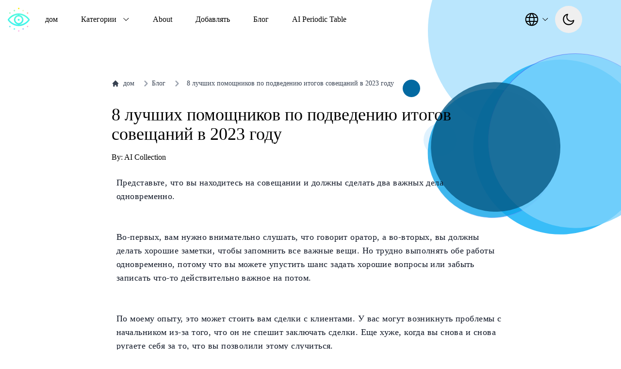

--- FILE ---
content_type: text/html; charset=utf-8
request_url: https://www.thataicollection.com/ru/blog/the-best-8-meeting-assistant-for-summary-in-2023/
body_size: 51072
content:
<!DOCTYPE html><html lang="en-us" q:render="ssr" q:route="[language]/blog/[name]/" q:container="paused" q:version="1.13.0-dev+97aa67d" q:base="/build/" q:locale="" q:manifest-hash="re3zju" q:instance="hsdk2dwytt"><!--qv q:id=0 q:key=404n:gI_0--><!--qv q:id=1 q:key=06VO:Tr_4--><!--qv q:s q:sref=1 q:key=--><head q:head><meta charset="utf-8" q:head><link rel="manifest" href="/manifest.json" q:key="Tr_0" q:head><meta name="yandex-verification" content="2e263b9e5c195347" q:head><meta name="msvalidate.01" content="66BFB0D371098D5FC8AA734D026A54FF" q:head><meta name="publicationmedia-verification" content="42a58026-e49e-45ce-8fd1-ff1a093e84eb" q:head><script type="text/javascript" q:head>
          !function(t,e){var o,n,p,r;e.__SV||(window.posthog=e,e._i=[],e.init=function(i,s,a){function g(t,e){var o=e.split(".");2==o.length&&(t=t[o[0]],e=o[1]),t[e]=function(){t.push([e].concat(Array.prototype.slice.call(arguments,0)))}}(p=t.createElement("script")).type="text/javascript",p.async=!0,p.src=s.api_host+"/static/array.js",(r=t.getElementsByTagName("script")[0]).parentNode.insertBefore(p,r);var u=e;for(void 0!==a?u=e[a]=[]:a="posthog",u.people=u.people||[],u.toString=function(t){var e="posthog";return"posthog"!==a&&(e+="."+a),t||(e+=" (stub)"),e},u.people.toString=function(){return u.toString(1)+".people (stub)"},o="capture identify alias people.set people.set_once set_config register register_once unregister opt_out_capturing has_opted_out_capturing opt_in_capturing reset isFeatureEnabled onFeatureFlags getFeatureFlag getFeatureFlagPayload reloadFeatureFlags group updateEarlyAccessFeatureEnrollment getEarlyAccessFeatures getActiveMatchingSurveys getSurveys getNextSurveyStep onSessionId".split(" "),n=0;n<o.length;n++)g(u,o[n]);e._i.push([i,s,a])},e.__SV=1)}(document,window.posthog||[]);
    posthog.init('phc_Cffe0AdIlrL6VrLAe3v82TLL7D5jlLmMUTPskpPNObu', {api_host: 'https://us.i.posthog.com', person_profiles: 'identified_only'})
          </script><script type="text/javascript" q:head>
          window.lemonSqueezyAffiliateConfig = { store: "aicollection" };
          </script><script async defer src="https://lmsqueezy.com/affiliate.js" q:head></script><script async defer src="https://aicollection.twic.pics/?v1" q:head></script><!--qv q:id=2 q:key=itoe:Tr_1--><!--qv q:key=Ww_0--><title q:head>8 лучших помощников по подведению итогов совещаний в 2023 году</title><link rel="canonical" href="https://thataicollection.com/ru/blog/the-best-8-meeting-assistant-for-summary-in-2023/" q:id="3" q:head><meta name="viewport" content="width=device-width, initial-scale=1.0" q:head><link rel="icon" type="image/svg+xml" href="/favicon.svg" q:head><meta name="description" content="Read About 8 лучших помощников по подведению итогов совещаний в 2023 году" q:head><meta property="og:title" content="8 лучших помощников по подведению итогов совещаний в 2023 году" q:head><meta property="og:type" content="website" q:head><meta property="og:description" content="Read About 8 лучших помощников по подведению итогов совещаний в 2023 году" q:head><meta property="og:image" content="https://aicollection.s3.amazonaws.com/blogs/images/The_Best_8_Meeting_Assistant_for_Summary_in_2023.webp" q:head><meta property="og:url" content="https://www.thataicollection.com/ru/blog/8-лучших-помощников-по-организации-встреч-для-подведения-итогов-в-2023-году" q:head><meta name="twitter:card" content="summary_large_image" q:head><script type="application/ld+json" q:head>{"@context":"https://schema.org","@type":"Organization","@id":"https://www.thataicollection.com","name":"AI Collection","url":"https://www.thataicollection.com","description":"AI Collection is the most comprehensive AI applications directory. Browse 2000+ AI tools in various categories like SEO, Image Generation, Video and more. Search and filter the tools by categories and features.","logo":"https://cdn.thataicollection.com/images/logo.webp","sameAs":["https://twitter.com/ai_collection_"]}</script><script type="application/ld+json" q:head>{"@context":"https://schema.org","@type":"TechArticle","headline":"8 лучших помощников по подведению итогов совещаний в 2023 году","image":["https://cdn.thataicollection.com/blogs/images/The_Best_8_Meeting_Assistant_for_Summary_in_2023.webp"],"datePublished":"2023-10-18T13:38:12.000Z","dateModified":null,"author":[{"@type":"Person","name":"Milana Kerbel","url":"https://twitter.com/ai_collection_"}],"thumbnail":"https://cdn.thataicollection.com/blogs/images/The_Best_8_Meeting_Assistant_for_Summary_in_2023.webp"}</script><script type="application/ld+json" q:head>{"@context":"https://schema.org","@type":"BreadcrumbList","itemListElement":[{"@type":"ListItem","position":1,"name":"Home","item":"https://www.thataicollection.com"},{"@type":"ListItem","position":2,"name":"Blog","item":"https://www.thataicollection.com/ru/blog"},{"@type":"ListItem","position":3,"name":"8 лучших помощников по подведению итогов совещаний в 2023 году","item":"https://www.thataicollection.com/ru/blog/8-лучших-помощников-по-организации-встреч-для-подведения-итогов-в-2023-году"}]}</script><!--/qv--><!--/qv--><link rel="stylesheet" href="/assets/4996597c-style.css"><style q:style="zeo24-0" hidden>*,:before,:after{--tw-border-spacing-x: 0;--tw-border-spacing-y: 0;--tw-translate-x: 0;--tw-translate-y: 0;--tw-rotate: 0;--tw-skew-x: 0;--tw-skew-y: 0;--tw-scale-x: 1;--tw-scale-y: 1;--tw-pan-x: ;--tw-pan-y: ;--tw-pinch-zoom: ;--tw-scroll-snap-strictness: proximity;--tw-gradient-from-position: ;--tw-gradient-via-position: ;--tw-gradient-to-position: ;--tw-ordinal: ;--tw-slashed-zero: ;--tw-numeric-figure: ;--tw-numeric-spacing: ;--tw-numeric-fraction: ;--tw-ring-inset: ;--tw-ring-offset-width: 0px;--tw-ring-offset-color: #fff;--tw-ring-color: rgb(63 131 248 / .5);--tw-ring-offset-shadow: 0 0 #0000;--tw-ring-shadow: 0 0 #0000;--tw-shadow: 0 0 #0000;--tw-shadow-colored: 0 0 #0000;--tw-blur: ;--tw-brightness: ;--tw-contrast: ;--tw-grayscale: ;--tw-hue-rotate: ;--tw-invert: ;--tw-saturate: ;--tw-sepia: ;--tw-drop-shadow: ;--tw-backdrop-blur: ;--tw-backdrop-brightness: ;--tw-backdrop-contrast: ;--tw-backdrop-grayscale: ;--tw-backdrop-hue-rotate: ;--tw-backdrop-invert: ;--tw-backdrop-opacity: ;--tw-backdrop-saturate: ;--tw-backdrop-sepia: ;--tw-contain-size: ;--tw-contain-layout: ;--tw-contain-paint: ;--tw-contain-style: }::backdrop{--tw-border-spacing-x: 0;--tw-border-spacing-y: 0;--tw-translate-x: 0;--tw-translate-y: 0;--tw-rotate: 0;--tw-skew-x: 0;--tw-skew-y: 0;--tw-scale-x: 1;--tw-scale-y: 1;--tw-pan-x: ;--tw-pan-y: ;--tw-pinch-zoom: ;--tw-scroll-snap-strictness: proximity;--tw-gradient-from-position: ;--tw-gradient-via-position: ;--tw-gradient-to-position: ;--tw-ordinal: ;--tw-slashed-zero: ;--tw-numeric-figure: ;--tw-numeric-spacing: ;--tw-numeric-fraction: ;--tw-ring-inset: ;--tw-ring-offset-width: 0px;--tw-ring-offset-color: #fff;--tw-ring-color: rgb(63 131 248 / .5);--tw-ring-offset-shadow: 0 0 #0000;--tw-ring-shadow: 0 0 #0000;--tw-shadow: 0 0 #0000;--tw-shadow-colored: 0 0 #0000;--tw-blur: ;--tw-brightness: ;--tw-contrast: ;--tw-grayscale: ;--tw-hue-rotate: ;--tw-invert: ;--tw-saturate: ;--tw-sepia: ;--tw-drop-shadow: ;--tw-backdrop-blur: ;--tw-backdrop-brightness: ;--tw-backdrop-contrast: ;--tw-backdrop-grayscale: ;--tw-backdrop-hue-rotate: ;--tw-backdrop-invert: ;--tw-backdrop-opacity: ;--tw-backdrop-saturate: ;--tw-backdrop-sepia: ;--tw-contain-size: ;--tw-contain-layout: ;--tw-contain-paint: ;--tw-contain-style: }/*! tailwindcss v3.4.17 | MIT License | https://tailwindcss.com
*/*,:before,:after{box-sizing:border-box;border-width:0;border-style:solid;border-color:#e5e7eb}:before,:after{--tw-content: ""}html,:host{line-height:1.5;-webkit-text-size-adjust:100%;-moz-tab-size:4;-o-tab-size:4;tab-size:4;font-family:ui-sans-serif,system-ui,sans-serif,"Apple Color Emoji","Segoe UI Emoji",Segoe UI Symbol,"Noto Color Emoji";font-feature-settings:normal;font-variation-settings:normal;-webkit-tap-highlight-color:transparent}body{margin:0;line-height:inherit}hr{height:0;color:inherit;border-top-width:1px}abbr:where([title]){-webkit-text-decoration:underline dotted;text-decoration:underline dotted}h1,h2,h3,h4,h5,h6{font-size:inherit;font-weight:inherit}a{color:inherit;text-decoration:inherit}b,strong{font-weight:bolder}code,kbd,samp,pre{font-family:ui-monospace,SFMono-Regular,Menlo,Monaco,Consolas,Liberation Mono,Courier New,monospace;font-feature-settings:normal;font-variation-settings:normal;font-size:1em}small{font-size:80%}sub,sup{font-size:75%;line-height:0;position:relative;vertical-align:baseline}sub{bottom:-.25em}sup{top:-.5em}table{text-indent:0;border-color:inherit;border-collapse:collapse}button,input,optgroup,select,textarea{font-family:inherit;font-feature-settings:inherit;font-variation-settings:inherit;font-size:100%;font-weight:inherit;line-height:inherit;letter-spacing:inherit;color:inherit;margin:0;padding:0}button,select{text-transform:none}button,input:where([type="button"]),input:where([type="reset"]),input:where([type="submit"]){-webkit-appearance:button;background-color:transparent;background-image:none}:-moz-focusring{outline:auto}:-moz-ui-invalid{box-shadow:none}progress{vertical-align:baseline}::-webkit-inner-spin-button,::-webkit-outer-spin-button{height:auto}[type=search]{-webkit-appearance:textfield;outline-offset:-2px}::-webkit-search-decoration{-webkit-appearance:none}::-webkit-file-upload-button{-webkit-appearance:button;font:inherit}summary{display:list-item}blockquote,dl,dd,h1,h2,h3,h4,h5,h6,hr,figure,p,pre{margin:0}fieldset{margin:0;padding:0}legend{padding:0}ol,ul,menu{list-style:none;margin:0;padding:0}dialog{padding:0}textarea{resize:vertical}input::-moz-placeholder,textarea::-moz-placeholder{opacity:1;color:#9ca3af}input::placeholder,textarea::placeholder{opacity:1;color:#9ca3af}button,[role=button]{cursor:pointer}:disabled{cursor:default}img,svg,video,canvas,audio,iframe,embed,object{display:block;vertical-align:middle}img,video{max-width:100%;height:auto}[hidden]:where(:not([hidden="until-found"])){display:none}.tooltip-arrow,.tooltip-arrow:before{position:absolute;width:8px;height:8px;background:inherit}.tooltip-arrow{visibility:hidden}.tooltip-arrow:before{content:"";visibility:visible;transform:rotate(45deg)}[data-tooltip-style^=light]+.tooltip>.tooltip-arrow:before{border-style:solid;border-color:#e5e7eb}[data-tooltip-style^=light]+.tooltip[data-popper-placement^=top]>.tooltip-arrow:before{border-bottom-width:1px;border-right-width:1px}[data-tooltip-style^=light]+.tooltip[data-popper-placement^=right]>.tooltip-arrow:before{border-bottom-width:1px;border-left-width:1px}[data-tooltip-style^=light]+.tooltip[data-popper-placement^=bottom]>.tooltip-arrow:before{border-top-width:1px;border-left-width:1px}[data-tooltip-style^=light]+.tooltip[data-popper-placement^=left]>.tooltip-arrow:before{border-top-width:1px;border-right-width:1px}.tooltip[data-popper-placement^=top]>.tooltip-arrow{bottom:-4px}.tooltip[data-popper-placement^=bottom]>.tooltip-arrow{top:-4px}.tooltip[data-popper-placement^=left]>.tooltip-arrow{right:-4px}.tooltip[data-popper-placement^=right]>.tooltip-arrow{left:-4px}.tooltip.invisible>.tooltip-arrow:before{visibility:hidden}[data-popper-arrow],[data-popper-arrow]:before{position:absolute;width:8px;height:8px;background:inherit}[data-popper-arrow]{visibility:hidden}[data-popper-arrow]:before{content:"";visibility:visible;transform:rotate(45deg)}[data-popper-arrow]:after{content:"";visibility:visible;transform:rotate(45deg);position:absolute;width:9px;height:9px;background:inherit}[role=tooltip]>[data-popper-arrow]:before{border-style:solid;border-color:#e5e7eb}.dark [role=tooltip]>[data-popper-arrow]:before{border-style:solid;border-color:#4b5563}[role=tooltip]>[data-popper-arrow]:after{border-style:solid;border-color:#e5e7eb}.dark [role=tooltip]>[data-popper-arrow]:after{border-style:solid;border-color:#4b5563}[data-popover][role=tooltip][data-popper-placement^=top]>[data-popper-arrow]:before{border-bottom-width:1px;border-right-width:1px}[data-popover][role=tooltip][data-popper-placement^=top]>[data-popper-arrow]:after{border-bottom-width:1px;border-right-width:1px}[data-popover][role=tooltip][data-popper-placement^=right]>[data-popper-arrow]:before{border-bottom-width:1px;border-left-width:1px}[data-popover][role=tooltip][data-popper-placement^=right]>[data-popper-arrow]:after{border-bottom-width:1px;border-left-width:1px}[data-popover][role=tooltip][data-popper-placement^=bottom]>[data-popper-arrow]:before{border-top-width:1px;border-left-width:1px}[data-popover][role=tooltip][data-popper-placement^=bottom]>[data-popper-arrow]:after{border-top-width:1px;border-left-width:1px}[data-popover][role=tooltip][data-popper-placement^=left]>[data-popper-arrow]:before{border-top-width:1px;border-right-width:1px}[data-popover][role=tooltip][data-popper-placement^=left]>[data-popper-arrow]:after{border-top-width:1px;border-right-width:1px}[data-popover][role=tooltip][data-popper-placement^=top]>[data-popper-arrow]{bottom:-5px}[data-popover][role=tooltip][data-popper-placement^=bottom]>[data-popper-arrow]{top:-5px}[data-popover][role=tooltip][data-popper-placement^=left]>[data-popper-arrow]{right:-5px}[data-popover][role=tooltip][data-popper-placement^=right]>[data-popper-arrow]{left:-5px}[role=tooltip].invisible>[data-popper-arrow]:before{visibility:hidden}[role=tooltip].invisible>[data-popper-arrow]:after{visibility:hidden}[type=text],[type=email],[type=url],[type=password],[type=number],[type=date],[type=datetime-local],[type=month],[type=search],[type=tel],[type=time],[type=week],[multiple],textarea,select{-webkit-appearance:none;-moz-appearance:none;appearance:none;background-color:#fff;border-color:#6b7280;border-width:1px;border-radius:0;padding:.5rem .75rem;font-size:1rem;line-height:1.5rem;--tw-shadow: 0 0 #0000}[type=text]:focus,[type=email]:focus,[type=url]:focus,[type=password]:focus,[type=number]:focus,[type=date]:focus,[type=datetime-local]:focus,[type=month]:focus,[type=search]:focus,[type=tel]:focus,[type=time]:focus,[type=week]:focus,[multiple]:focus,textarea:focus,select:focus{outline:2px solid transparent;outline-offset:2px;--tw-ring-inset: var(--tw-empty, );--tw-ring-offset-width: 0px;--tw-ring-offset-color: #fff;--tw-ring-color: #1C64F2;--tw-ring-offset-shadow: var(--tw-ring-inset) 0 0 0 var(--tw-ring-offset-width) var(--tw-ring-offset-color);--tw-ring-shadow: var(--tw-ring-inset) 0 0 0 calc(1px + var(--tw-ring-offset-width)) var(--tw-ring-color);box-shadow:var(--tw-ring-offset-shadow),var(--tw-ring-shadow),var(--tw-shadow);border-color:#1c64f2}input::-moz-placeholder,textarea::-moz-placeholder{color:#6b7280;opacity:1}input::placeholder,textarea::placeholder{color:#6b7280;opacity:1}::-webkit-datetime-edit-fields-wrapper{padding:0}::-webkit-date-and-time-value{min-height:1.5em}select:not([size]){background-image:url("data:image/svg+xml,%3csvg aria-hidden='true' xmlns='http://www.w3.org/2000/svg' fill='none' viewBox='0 0 10 6'%3e %3cpath stroke='%236B7280' stroke-linecap='round' stroke-linejoin='round' stroke-width='2' d='m1 1 4 4 4-4'/%3e %3c/svg%3e");background-position:right .75rem center;background-repeat:no-repeat;background-size:.75em .75em;padding-right:2.5rem;-webkit-print-color-adjust:exact;print-color-adjust:exact}[multiple]{background-image:initial;background-position:initial;background-repeat:unset;background-size:initial;padding-right:.75rem;-webkit-print-color-adjust:unset;print-color-adjust:unset}[type=checkbox],[type=radio]{-webkit-appearance:none;-moz-appearance:none;appearance:none;padding:0;-webkit-print-color-adjust:exact;print-color-adjust:exact;display:inline-block;vertical-align:middle;background-origin:border-box;-webkit-user-select:none;-moz-user-select:none;user-select:none;flex-shrink:0;height:1rem;width:1rem;color:#1c64f2;background-color:#fff;border-color:#6b7280;border-width:1px;--tw-shadow: 0 0 #0000}[type=checkbox]{border-radius:0}[type=radio]{border-radius:100%}[type=checkbox]:focus,[type=radio]:focus{outline:2px solid transparent;outline-offset:2px;--tw-ring-inset: var(--tw-empty, );--tw-ring-offset-width: 2px;--tw-ring-offset-color: #fff;--tw-ring-color: #1C64F2;--tw-ring-offset-shadow: var(--tw-ring-inset) 0 0 0 var(--tw-ring-offset-width) var(--tw-ring-offset-color);--tw-ring-shadow: var(--tw-ring-inset) 0 0 0 calc(2px + var(--tw-ring-offset-width)) var(--tw-ring-color);box-shadow:var(--tw-ring-offset-shadow),var(--tw-ring-shadow),var(--tw-shadow)}[type=checkbox]:checked,[type=radio]:checked,.dark [type=checkbox]:checked,.dark [type=radio]:checked{border-color:transparent;background-color:currentColor;background-size:.55em .55em;background-position:center;background-repeat:no-repeat}[type=checkbox]:checked{background-image:url("data:image/svg+xml,%3csvg aria-hidden='true' xmlns='http://www.w3.org/2000/svg' fill='none' viewBox='0 0 16 12'%3e %3cpath stroke='white' stroke-linecap='round' stroke-linejoin='round' stroke-width='3' d='M1 5.917 5.724 10.5 15 1.5'/%3e %3c/svg%3e");background-repeat:no-repeat;background-size:.55em .55em;-webkit-print-color-adjust:exact;print-color-adjust:exact}[type=radio]:checked{background-image:url("data:image/svg+xml,%3csvg viewBox='0 0 16 16' fill='white' xmlns='http://www.w3.org/2000/svg'%3e%3ccircle cx='8' cy='8' r='3'/%3e%3c/svg%3e");background-size:1em 1em}.dark [type=radio]:checked{background-image:url("data:image/svg+xml,%3csvg viewBox='0 0 16 16' fill='white' xmlns='http://www.w3.org/2000/svg'%3e%3ccircle cx='8' cy='8' r='3'/%3e%3c/svg%3e");background-size:1em 1em}[type=checkbox]:indeterminate{background-image:url("data:image/svg+xml,%3csvg aria-hidden='true' xmlns='http://www.w3.org/2000/svg' fill='none' viewBox='0 0 16 12'%3e %3cpath stroke='white' stroke-linecap='round' stroke-linejoin='round' stroke-width='3' d='M1 5.917 5.724 10.5 15 1.5'/%3e %3c/svg%3e");background-color:currentColor;border-color:transparent;background-position:center;background-repeat:no-repeat;background-size:.55em .55em;-webkit-print-color-adjust:exact;print-color-adjust:exact}[type=checkbox]:indeterminate:hover,[type=checkbox]:indeterminate:focus{border-color:transparent;background-color:currentColor}[type=file]{background:unset;border-color:inherit;border-width:0;border-radius:0;padding:0;font-size:unset;line-height:inherit}[type=file]:focus{outline:1px auto inherit}input[type=file]::file-selector-button{color:#fff;background:#1F2937;border:0;font-weight:500;font-size:.875rem;cursor:pointer;padding:.625rem 1rem .625rem 2rem;margin-inline-start:-1rem;margin-inline-end:1rem}input[type=file]::file-selector-button:hover{background:#374151}.dark input[type=file]::file-selector-button{color:#fff;background:#4B5563}.dark input[type=file]::file-selector-button:hover{background:#6B7280}input[type=range]::-webkit-slider-thumb{height:1.25rem;width:1.25rem;background:#1C64F2;border-radius:9999px;border:0;appearance:none;-moz-appearance:none;-webkit-appearance:none;cursor:pointer}input[type=range]:disabled::-webkit-slider-thumb{background:#9CA3AF}.dark input[type=range]:disabled::-webkit-slider-thumb{background:#6B7280}input[type=range]:focus::-webkit-slider-thumb{outline:2px solid transparent;outline-offset:2px;--tw-ring-offset-shadow: var(--tw-ring-inset) 0 0 0 var(--tw-ring-offset-width) var(--tw-ring-offset-color);--tw-ring-shadow: var(--tw-ring-inset) 0 0 0 calc(4px + var(--tw-ring-offset-width)) var(--tw-ring-color);box-shadow:var(--tw-ring-offset-shadow),var(--tw-ring-shadow),var(--tw-shadow, 0 0 #0000);--tw-ring-opacity: 1px;--tw-ring-color: rgb(164 202 254 / var(--tw-ring-opacity))}input[type=range]::-moz-range-thumb{height:1.25rem;width:1.25rem;background:#1C64F2;border-radius:9999px;border:0;appearance:none;-moz-appearance:none;-webkit-appearance:none;cursor:pointer}input[type=range]:disabled::-moz-range-thumb{background:#9CA3AF}.dark input[type=range]:disabled::-moz-range-thumb{background:#6B7280}input[type=range]::-moz-range-progress{background:#3F83F8}input[type=range]::-ms-fill-lower{background:#3F83F8}.toggle-bg:after{content:"";position:absolute;top:.125rem;left:.125rem;background:white;border-color:#d1d5db;border-width:1px;border-radius:9999px;height:1.25rem;width:1.25rem;transition-property:background-color,border-color,color,fill,stroke,opacity,box-shadow,transform,filter,backdrop-filter,-webkit-backdrop-filter;transition-duration:.15s;box-shadow:var(--tw-ring-inset) 0 0 0 calc(0px + var(--tw-ring-offset-width)) var(--tw-ring-color)}input:checked+.toggle-bg:after{transform:translate(100%);border-color:#fff}input:checked+.toggle-bg{background:#1C64F2;border-color:#1c64f2}.container{width:100%}@media (min-width: 640px){.container{max-width:640px}}@media (min-width: 768px){.container{max-width:768px}}@media (min-width: 1024px){.container{max-width:1024px}}@media (min-width: 1280px){.container{max-width:1280px}}@media (min-width: 1536px){.container{max-width:1536px}}.sr-only{position:absolute;width:1px;height:1px;padding:0;margin:-1px;overflow:hidden;clip:rect(0,0,0,0);white-space:nowrap;border-width:0}.visible{visibility:visible}.invisible{visibility:hidden}.collapse{visibility:collapse}.static{position:static}.\!fixed{position:fixed!important}.fixed{position:fixed}.absolute{position:absolute}.relative{position:relative}.sticky{position:sticky}.inset-0{inset:0px}.-left-1\.5{left:-.375rem}.-left-3{left:-.75rem}.-top-3{top:-.75rem}.bottom-0{bottom:0px}.bottom-24{bottom:6rem}.bottom-4{bottom:1rem}.bottom-\[60px\]{bottom:60px}.left-0{left:0px}.right-0{right:0px}.right-4{right:1rem}.top-0{top:0px}.top-1\/2{top:50%}.top-14{top:3.5rem}.top-\[-8px\]{top:-8px}.top-\[100\%\]{top:100%}.top-\[20\%\]{top:20%}.top-\[7px\]{top:7px}.top-\[80\%\]{top:80%}.top-full{top:100%}.\!z-\[9999\]{z-index:9999!important}.z-10{z-index:10}.z-20{z-index:20}.z-30{z-index:30}.z-40{z-index:40}.z-50{z-index:50}.z-\[-1\]{z-index:-1}.m-2{margin:.5rem}.m-auto{margin:auto}.-mx-4{margin-left:-1rem;margin-right:-1rem}.mx-2{margin-left:.5rem;margin-right:.5rem}.mx-auto{margin-left:auto;margin-right:auto}.my-1\.5{margin-top:.375rem;margin-bottom:.375rem}.my-4{margin-top:1rem;margin-bottom:1rem}.my-6{margin-top:1.5rem;margin-bottom:1.5rem}.my-8{margin-top:2rem;margin-bottom:2rem}.mb-1{margin-bottom:.25rem}.mb-10{margin-bottom:2.5rem}.mb-14{margin-bottom:3.5rem}.mb-2{margin-bottom:.5rem}.mb-3{margin-bottom:.75rem}.mb-4{margin-bottom:1rem}.mb-5{margin-bottom:1.25rem}.mb-6{margin-bottom:1.5rem}.mb-8{margin-bottom:2rem}.ml-1{margin-left:.25rem}.ml-2{margin-left:.5rem}.ml-4{margin-left:1rem}.ml-6{margin-left:1.5rem}.ml-8{margin-left:2rem}.mr-2{margin-right:.5rem}.mr-4{margin-right:1rem}.mt-1{margin-top:.25rem}.mt-1\.5{margin-top:.375rem}.mt-2{margin-top:.5rem}.mt-4{margin-top:1rem}.mt-6{margin-top:1.5rem}.mt-8{margin-top:2rem}.block{display:block}.inline-block{display:inline-block}.inline{display:inline}.flex{display:flex}.inline-flex{display:inline-flex}.table{display:table}.grid{display:grid}.contents{display:contents}.hidden{display:none}.h-0\.5{height:.125rem}.h-10{height:2.5rem}.h-2\.5{height:.625rem}.h-24{height:6rem}.h-3{height:.75rem}.h-4{height:1rem}.h-48{height:12rem}.h-5{height:1.25rem}.h-6{height:1.5rem}.h-7{height:1.75rem}.h-8{height:2rem}.h-9{height:2.25rem}.h-\[160px\]{height:160px}.h-\[220px\]{height:220px}.h-\[22px\]{height:22px}.h-\[24px\]{height:24px}.h-\[262px\]{height:262px}.h-full{height:100%}.max-h-10{max-height:2.5rem}.max-h-96{max-height:24rem}.max-h-\[400px\]{max-height:400px}.min-h-\[120px\]{min-height:120px}.min-h-\[300px\]{min-height:300px}.min-h-\[400px\]{min-height:400px}.min-h-full{min-height:100%}.min-h-screen{min-height:100vh}.w-1\/2{width:50%}.w-10{width:2.5rem}.w-2\.5{width:.625rem}.w-20{width:5rem}.w-3{width:.75rem}.w-4{width:1rem}.w-4\/5{width:80%}.w-48{width:12rem}.w-5{width:1.25rem}.w-6{width:1.5rem}.w-60{width:15rem}.w-64{width:16rem}.w-7{width:1.75rem}.w-8{width:2rem}.w-80{width:20rem}.w-9{width:2.25rem}.w-\[160px\]{width:160px}.w-\[250px\]{width:250px}.w-\[280px\]{width:280px}.w-\[300px\]{width:300px}.w-\[30px\]{width:30px}.w-full{width:100%}.min-w-\[104px\]{min-width:104px}.min-w-\[160px\]{min-width:160px}.min-w-\[320px\]{min-width:320px}.min-w-\[340px\]{min-width:340px}.min-w-full{min-width:100%}.min-w-max{min-width:-moz-max-content;min-width:max-content}.max-w-24{max-width:6rem}.max-w-2xl{max-width:42rem}.max-w-\[400px\]{max-width:400px}.max-w-\[460px\]{max-width:460px}.max-w-\[820px\]{max-width:820px}.max-w-lg{max-width:32rem}.max-w-screen-md{max-width:768px}.max-w-screen-xl{max-width:1280px}.max-w-sm{max-width:24rem}.flex-1{flex:1 1 0%}.flex-shrink{flex-shrink:1}.flex-shrink-0,.shrink-0{flex-shrink:0}.-translate-x-full{--tw-translate-x: -100%;transform:translate(var(--tw-translate-x),var(--tw-translate-y)) rotate(var(--tw-rotate)) skew(var(--tw-skew-x)) skewY(var(--tw-skew-y)) scaleX(var(--tw-scale-x)) scaleY(var(--tw-scale-y))}.-translate-y-full{--tw-translate-y: -100%;transform:translate(var(--tw-translate-x),var(--tw-translate-y)) rotate(var(--tw-rotate)) skew(var(--tw-skew-x)) skewY(var(--tw-skew-y)) scaleX(var(--tw-scale-x)) scaleY(var(--tw-scale-y))}.translate-x-0{--tw-translate-x: 0px;transform:translate(var(--tw-translate-x),var(--tw-translate-y)) rotate(var(--tw-rotate)) skew(var(--tw-skew-x)) skewY(var(--tw-skew-y)) scaleX(var(--tw-scale-x)) scaleY(var(--tw-scale-y))}.translate-x-full{--tw-translate-x: 100%;transform:translate(var(--tw-translate-x),var(--tw-translate-y)) rotate(var(--tw-rotate)) skew(var(--tw-skew-x)) skewY(var(--tw-skew-y)) scaleX(var(--tw-scale-x)) scaleY(var(--tw-scale-y))}.translate-y-\[-50\%\]{--tw-translate-y: -50%;transform:translate(var(--tw-translate-x),var(--tw-translate-y)) rotate(var(--tw-rotate)) skew(var(--tw-skew-x)) skewY(var(--tw-skew-y)) scaleX(var(--tw-scale-x)) scaleY(var(--tw-scale-y))}.translate-y-full{--tw-translate-y: 100%;transform:translate(var(--tw-translate-x),var(--tw-translate-y)) rotate(var(--tw-rotate)) skew(var(--tw-skew-x)) skewY(var(--tw-skew-y)) scaleX(var(--tw-scale-x)) scaleY(var(--tw-scale-y))}.-rotate-45{--tw-rotate: -45deg;transform:translate(var(--tw-translate-x),var(--tw-translate-y)) rotate(var(--tw-rotate)) skew(var(--tw-skew-x)) skewY(var(--tw-skew-y)) scaleX(var(--tw-scale-x)) scaleY(var(--tw-scale-y))}.rotate-180{--tw-rotate: 180deg;transform:translate(var(--tw-translate-x),var(--tw-translate-y)) rotate(var(--tw-rotate)) skew(var(--tw-skew-x)) skewY(var(--tw-skew-y)) scaleX(var(--tw-scale-x)) scaleY(var(--tw-scale-y))}.rotate-45{--tw-rotate: 45deg;transform:translate(var(--tw-translate-x),var(--tw-translate-y)) rotate(var(--tw-rotate)) skew(var(--tw-skew-x)) skewY(var(--tw-skew-y)) scaleX(var(--tw-scale-x)) scaleY(var(--tw-scale-y))}.transform{transform:translate(var(--tw-translate-x),var(--tw-translate-y)) rotate(var(--tw-rotate)) skew(var(--tw-skew-x)) skewY(var(--tw-skew-y)) scaleX(var(--tw-scale-x)) scaleY(var(--tw-scale-y))}.transform-none{transform:none}@keyframes pulse{50%{opacity:.5}}.animate-pulse{animation:pulse var(--tw-animate-duration, 2s) var(--tw-animate-easing, cubic-bezier(.4, 0, .6, 1)) var(--tw-animate-delay, 0s) var(--tw-animate-iteration, infinite) var(--tw-animate-fill, none)}@keyframes shake{0%{transform:translate(0)}25%{transform:translate(-1rem)}75%{transform:translate(1rem)}to{transform:translate(0)}}.animate-shake{animation:shake var(--tw-animate-duration, .5s) var(--tw-animate-easing, ease) var(--tw-animate-delay, 0s) var(--tw-animate-iteration, 1) var(--tw-animate-fill, both)}@keyframes spin{to{transform:rotate(360deg)}}.animate-spin{animation:spin var(--tw-animate-duration, 1s) var(--tw-animate-easing, linear) var(--tw-animate-delay, 0s) var(--tw-animate-iteration, infinite) var(--tw-animate-fill, none)}.cursor-default{cursor:default}.cursor-not-allowed{cursor:not-allowed}.cursor-pointer{cursor:pointer}.resize{resize:both}.list-inside{list-style-position:inside}.list-disc{list-style-type:disc}.grid-flow-col{grid-auto-flow:column}.auto-rows-min{grid-auto-rows:min-content}.grid-cols-1{grid-template-columns:repeat(1,minmax(0,1fr))}.grid-cols-2{grid-template-columns:repeat(2,minmax(0,1fr))}.grid-cols-4{grid-template-columns:repeat(4,minmax(0,1fr))}.grid-cols-7{grid-template-columns:repeat(7,minmax(0,1fr))}.flex-col{flex-direction:column}.flex-wrap{flex-wrap:wrap}.place-content-center{place-content:center}.content-center{align-content:center}.items-start{align-items:flex-start}.items-end{align-items:flex-end}.items-center{align-items:center}.justify-start{justify-content:flex-start}.justify-end{justify-content:flex-end}.justify-center{justify-content:center}.justify-between{justify-content:space-between}.gap-2{gap:.5rem}.gap-4{gap:1rem}.gap-8{gap:2rem}.gap-x-4{-moz-column-gap:1rem;column-gap:1rem}.gap-x-8{-moz-column-gap:2rem;column-gap:2rem}.gap-y-10{row-gap:2.5rem}.gap-y-4{row-gap:1rem}.space-x-1>:not([hidden])~:not([hidden]){--tw-space-x-reverse: 0;margin-right:calc(.25rem * var(--tw-space-x-reverse));margin-left:calc(.25rem * calc(1 - var(--tw-space-x-reverse)))}.space-x-12>:not([hidden])~:not([hidden]){--tw-space-x-reverse: 0;margin-right:calc(3rem * var(--tw-space-x-reverse));margin-left:calc(3rem * calc(1 - var(--tw-space-x-reverse)))}.space-x-2>:not([hidden])~:not([hidden]){--tw-space-x-reverse: 0;margin-right:calc(.5rem * var(--tw-space-x-reverse));margin-left:calc(.5rem * calc(1 - var(--tw-space-x-reverse)))}.space-x-3>:not([hidden])~:not([hidden]){--tw-space-x-reverse: 0;margin-right:calc(.75rem * var(--tw-space-x-reverse));margin-left:calc(.75rem * calc(1 - var(--tw-space-x-reverse)))}.space-x-4>:not([hidden])~:not([hidden]){--tw-space-x-reverse: 0;margin-right:calc(1rem * var(--tw-space-x-reverse));margin-left:calc(1rem * calc(1 - var(--tw-space-x-reverse)))}.space-x-8>:not([hidden])~:not([hidden]){--tw-space-x-reverse: 0;margin-right:calc(2rem * var(--tw-space-x-reverse));margin-left:calc(2rem * calc(1 - var(--tw-space-x-reverse)))}.space-y-4>:not([hidden])~:not([hidden]){--tw-space-y-reverse: 0;margin-top:calc(1rem * calc(1 - var(--tw-space-y-reverse)));margin-bottom:calc(1rem * var(--tw-space-y-reverse))}.space-y-8>:not([hidden])~:not([hidden]){--tw-space-y-reverse: 0;margin-top:calc(2rem * calc(1 - var(--tw-space-y-reverse)));margin-bottom:calc(2rem * var(--tw-space-y-reverse))}.divide-y>:not([hidden])~:not([hidden]){--tw-divide-y-reverse: 0;border-top-width:calc(1px * calc(1 - var(--tw-divide-y-reverse)));border-bottom-width:calc(1px * var(--tw-divide-y-reverse))}.divide-gray-100>:not([hidden])~:not([hidden]){--tw-divide-opacity: 1;border-color:rgb(243 244 246 / var(--tw-divide-opacity, 1))}.divide-gray-200>:not([hidden])~:not([hidden]){--tw-divide-opacity: 1;border-color:rgb(229 231 235 / var(--tw-divide-opacity, 1))}.self-center{align-self:center}.overflow-auto{overflow:auto}.overflow-hidden{overflow:hidden}.overflow-x-auto{overflow-x:auto}.overflow-x-scroll{overflow-x:scroll}.truncate{overflow:hidden;text-overflow:ellipsis;white-space:nowrap}.whitespace-nowrap{white-space:nowrap}.rounded{border-radius:.25rem}.rounded-full{border-radius:9999px}.rounded-lg{border-radius:.5rem}.rounded-md{border-radius:.375rem}.rounded-l-lg{border-top-left-radius:.5rem;border-bottom-left-radius:.5rem}.rounded-r-lg{border-top-right-radius:.5rem;border-bottom-right-radius:.5rem}.border{border-width:1px}.border-0{border-width:0px}.border-2{border-width:2px}.border-\[\.5px\]{border-width:.5px}.border-b{border-bottom-width:1px}.border-l{border-left-width:1px}.border-r-0{border-right-width:0px}.border-t{border-top-width:1px}.border-blue-200{--tw-border-opacity: 1;border-color:rgb(195 221 253 / var(--tw-border-opacity, 1))}.border-blue-600{--tw-border-opacity: 1;border-color:rgb(28 100 242 / var(--tw-border-opacity, 1))}.border-blue-700{--tw-border-opacity: 1;border-color:rgb(26 86 219 / var(--tw-border-opacity, 1))}.border-cyan-700{--tw-border-opacity: 1;border-color:rgb(14 116 144 / var(--tw-border-opacity, 1))}.border-gray-100{--tw-border-opacity: 1;border-color:rgb(243 244 246 / var(--tw-border-opacity, 1))}.border-gray-200{--tw-border-opacity: 1;border-color:rgb(229 231 235 / var(--tw-border-opacity, 1))}.border-gray-300{--tw-border-opacity: 1;border-color:rgb(209 213 219 / var(--tw-border-opacity, 1))}.border-gray-700{--tw-border-opacity: 1;border-color:rgb(55 65 81 / var(--tw-border-opacity, 1))}.border-green-700{--tw-border-opacity: 1;border-color:rgb(4 108 78 / var(--tw-border-opacity, 1))}.border-red-700{--tw-border-opacity: 1;border-color:rgb(200 30 30 / var(--tw-border-opacity, 1))}.border-white{--tw-border-opacity: 1;border-color:rgb(255 255 255 / var(--tw-border-opacity, 1))}.border-opacity-10{--tw-border-opacity: .1}.\!bg-white{--tw-bg-opacity: 1 !important;background-color:rgb(255 255 255 / var(--tw-bg-opacity, 1))!important}.bg-black{--tw-bg-opacity: 1;background-color:rgb(0 0 0 / var(--tw-bg-opacity, 1))}.bg-blue-100{--tw-bg-opacity: 1;background-color:rgb(225 239 254 / var(--tw-bg-opacity, 1))}.bg-blue-50{--tw-bg-opacity: 1;background-color:rgb(235 245 255 / var(--tw-bg-opacity, 1))}.bg-blue-700{--tw-bg-opacity: 1;background-color:rgb(26 86 219 / var(--tw-bg-opacity, 1))}.bg-gray-100{--tw-bg-opacity: 1;background-color:rgb(243 244 246 / var(--tw-bg-opacity, 1))}.bg-gray-200{--tw-bg-opacity: 1;background-color:rgb(229 231 235 / var(--tw-bg-opacity, 1))}.bg-gray-300{--tw-bg-opacity: 1;background-color:rgb(209 213 219 / var(--tw-bg-opacity, 1))}.bg-gray-50{--tw-bg-opacity: 1;background-color:rgb(249 250 251 / var(--tw-bg-opacity, 1))}.bg-gray-600{--tw-bg-opacity: 1;background-color:rgb(75 85 99 / var(--tw-bg-opacity, 1))}.bg-gray-800{--tw-bg-opacity: 1;background-color:rgb(31 41 55 / var(--tw-bg-opacity, 1))}.bg-gray-900{--tw-bg-opacity: 1;background-color:rgb(17 24 39 / var(--tw-bg-opacity, 1))}.bg-green-100{--tw-bg-opacity: 1;background-color:rgb(222 247 236 / var(--tw-bg-opacity, 1))}.bg-sky-100{--tw-bg-opacity: 1;background-color:rgb(224 242 254 / var(--tw-bg-opacity, 1))}.bg-sky-500{--tw-bg-opacity: 1;background-color:rgb(14 165 233 / var(--tw-bg-opacity, 1))}.bg-transparent{background-color:transparent}.bg-white{--tw-bg-opacity: 1;background-color:rgb(255 255 255 / var(--tw-bg-opacity, 1))}.bg-white\/50{background-color:#ffffff80}.\!bg-opacity-80{--tw-bg-opacity: .8 !important}.bg-opacity-50{--tw-bg-opacity: .5}.bg-gradient-to-br{background-image:linear-gradient(to bottom right,var(--tw-gradient-stops))}.bg-gradient-to-r{background-image:linear-gradient(to right,var(--tw-gradient-stops))}.from-cyan-500{--tw-gradient-from: #06b6d4 var(--tw-gradient-from-position);--tw-gradient-to: rgb(6 182 212 / 0) var(--tw-gradient-to-position);--tw-gradient-stops: var(--tw-gradient-from), var(--tw-gradient-to)}.from-green-400{--tw-gradient-from: #31C48D var(--tw-gradient-from-position);--tw-gradient-to: rgb(49 196 141 / 0) var(--tw-gradient-to-position);--tw-gradient-stops: var(--tw-gradient-from), var(--tw-gradient-to)}.via-pink-500{--tw-gradient-to: rgb(231 70 148 / 0) var(--tw-gradient-to-position);--tw-gradient-stops: var(--tw-gradient-from), #E74694 var(--tw-gradient-via-position), var(--tw-gradient-to)}.to-blue-500{--tw-gradient-to: #3F83F8 var(--tw-gradient-to-position)}.to-blue-600{--tw-gradient-to: #1C64F2 var(--tw-gradient-to-position)}.to-sky-100{--tw-gradient-to: #e0f2fe var(--tw-gradient-to-position)}.bg-clip-text{-webkit-background-clip:text;background-clip:text}.fill-blue-600{fill:#1c64f2}.fill-current{fill:currentColor}.fill-gray-500{fill:#6b7280}.fill-sky-100{fill:#e0f2fe}.fill-sky-200{fill:#bae6fd}.fill-sky-300{fill:#7dd3fc}.fill-sky-400{fill:#38bdf8}.fill-sky-500{fill:#0ea5e9}.fill-sky-700{fill:#0369a1}.fill-sky-800{fill:#075985}.stroke-current{stroke:currentColor}.object-contain{-o-object-fit:contain;object-fit:contain}.object-cover{-o-object-fit:cover;object-fit:cover}.p-0\.5{padding:.125rem}.p-1{padding:.25rem}.p-1\.5{padding:.375rem}.p-2{padding:.5rem}.p-2\.5{padding:.625rem}.p-3{padding:.75rem}.p-4{padding:1rem}.p-6{padding:1.5rem}.p-8{padding:2rem}.px-2{padding-left:.5rem;padding-right:.5rem}.px-2\.5{padding-left:.625rem;padding-right:.625rem}.px-3{padding-left:.75rem;padding-right:.75rem}.px-4{padding-left:1rem;padding-right:1rem}.px-5{padding-left:1.25rem;padding-right:1.25rem}.px-6{padding-left:1.5rem;padding-right:1.5rem}.py-0\.5{padding-top:.125rem;padding-bottom:.125rem}.py-1{padding-top:.25rem;padding-bottom:.25rem}.py-1\.5{padding-top:.375rem;padding-bottom:.375rem}.py-2{padding-top:.5rem;padding-bottom:.5rem}.py-2\.5{padding-top:.625rem;padding-bottom:.625rem}.py-3{padding-top:.75rem;padding-bottom:.75rem}.py-4{padding-top:1rem;padding-bottom:1rem}.py-5{padding-top:1.25rem;padding-bottom:1.25rem}.py-\[6px\]{padding-top:6px;padding-bottom:6px}.pb-16{padding-bottom:4rem}.pb-4{padding-bottom:1rem}.pb-8{padding-bottom:2rem}.pl-1{padding-left:.25rem}.pl-3{padding-left:.75rem}.pl-4{padding-left:1rem}.pl-5{padding-left:1.25rem}.pr-16{padding-right:4rem}.pt-2{padding-top:.5rem}.pt-8{padding-top:2rem}.pt-\[140px\]{padding-top:140px}.pt-\[80px\]{padding-top:80px}.text-left{text-align:left}.text-center{text-align:center}.text-2xl{font-size:1.5rem;line-height:2rem}.text-3xl{font-size:1.875rem;line-height:2.25rem}.text-4xl{font-size:2.25rem;line-height:2.5rem}.text-5xl{font-size:3rem;line-height:1}.text-base{font-size:1rem;line-height:1.5rem}.text-lg{font-size:1.125rem;line-height:1.75rem}.text-sm{font-size:.875rem;line-height:1.25rem}.text-xl{font-size:1.25rem;line-height:1.75rem}.text-xs{font-size:.75rem;line-height:1rem}.font-bold{font-weight:700}.font-extrabold{font-weight:800}.font-light{font-weight:300}.font-medium{font-weight:500}.font-normal{font-weight:400}.font-semibold{font-weight:600}.uppercase{text-transform:uppercase}.capitalize{text-transform:capitalize}.italic{font-style:italic}.leading-6{line-height:1.5rem}.leading-9{line-height:2.25rem}.leading-loose{line-height:2}.leading-none{line-height:1}.leading-normal{line-height:1.5}.tracking-tight{letter-spacing:-.025em}.tracking-wide{letter-spacing:.025em}.tracking-wider{letter-spacing:.05em}.text-black{--tw-text-opacity: 1;color:rgb(0 0 0 / var(--tw-text-opacity, 1))}.text-blue-500{--tw-text-opacity: 1;color:rgb(63 131 248 / var(--tw-text-opacity, 1))}.text-blue-600{--tw-text-opacity: 1;color:rgb(28 100 242 / var(--tw-text-opacity, 1))}.text-blue-700{--tw-text-opacity: 1;color:rgb(26 86 219 / var(--tw-text-opacity, 1))}.text-blue-800{--tw-text-opacity: 1;color:rgb(30 66 159 / var(--tw-text-opacity, 1))}.text-gray-200{--tw-text-opacity: 1;color:rgb(229 231 235 / var(--tw-text-opacity, 1))}.text-gray-400{--tw-text-opacity: 1;color:rgb(156 163 175 / var(--tw-text-opacity, 1))}.text-gray-500{--tw-text-opacity: 1;color:rgb(107 114 128 / var(--tw-text-opacity, 1))}.text-gray-600{--tw-text-opacity: 1;color:rgb(75 85 99 / var(--tw-text-opacity, 1))}.text-gray-700{--tw-text-opacity: 1;color:rgb(55 65 81 / var(--tw-text-opacity, 1))}.text-gray-800{--tw-text-opacity: 1;color:rgb(31 41 55 / var(--tw-text-opacity, 1))}.text-gray-900{--tw-text-opacity: 1;color:rgb(17 24 39 / var(--tw-text-opacity, 1))}.text-green-500{--tw-text-opacity: 1;color:rgb(14 159 110 / var(--tw-text-opacity, 1))}.text-green-600{--tw-text-opacity: 1;color:rgb(5 122 85 / var(--tw-text-opacity, 1))}.text-green-700{--tw-text-opacity: 1;color:rgb(4 108 78 / var(--tw-text-opacity, 1))}.text-green-800{--tw-text-opacity: 1;color:rgb(3 84 63 / var(--tw-text-opacity, 1))}.text-pink-500{--tw-text-opacity: 1;color:rgb(231 70 148 / var(--tw-text-opacity, 1))}.text-purple-400{--tw-text-opacity: 1;color:rgb(172 148 250 / var(--tw-text-opacity, 1))}.text-red-500{--tw-text-opacity: 1;color:rgb(240 82 82 / var(--tw-text-opacity, 1))}.text-red-600{--tw-text-opacity: 1;color:rgb(224 36 36 / var(--tw-text-opacity, 1))}.text-red-700{--tw-text-opacity: 1;color:rgb(200 30 30 / var(--tw-text-opacity, 1))}.text-sky-500{--tw-text-opacity: 1;color:rgb(14 165 233 / var(--tw-text-opacity, 1))}.text-sky-800{--tw-text-opacity: 1;color:rgb(7 89 133 / var(--tw-text-opacity, 1))}.text-transparent{color:transparent}.text-white{--tw-text-opacity: 1;color:rgb(255 255 255 / var(--tw-text-opacity, 1))}.text-yellow-300{--tw-text-opacity: 1;color:rgb(250 202 21 / var(--tw-text-opacity, 1))}.underline{text-decoration-line:underline}.opacity-0{opacity:0}.opacity-100{opacity:1}.opacity-30{opacity:.3}.shadow{--tw-shadow: 0 1px 3px 0 rgb(0 0 0 / .1), 0 1px 2px -1px rgb(0 0 0 / .1);--tw-shadow-colored: 0 1px 3px 0 var(--tw-shadow-color), 0 1px 2px -1px var(--tw-shadow-color);box-shadow:var(--tw-ring-offset-shadow, 0 0 #0000),var(--tw-ring-shadow, 0 0 #0000),var(--tw-shadow)}.shadow-lg{--tw-shadow: 0 10px 15px -3px rgb(0 0 0 / .1), 0 4px 6px -4px rgb(0 0 0 / .1);--tw-shadow-colored: 0 10px 15px -3px var(--tw-shadow-color), 0 4px 6px -4px var(--tw-shadow-color);box-shadow:var(--tw-ring-offset-shadow, 0 0 #0000),var(--tw-ring-shadow, 0 0 #0000),var(--tw-shadow)}.shadow-md{--tw-shadow: 0 4px 6px -1px rgb(0 0 0 / .1), 0 2px 4px -2px rgb(0 0 0 / .1);--tw-shadow-colored: 0 4px 6px -1px var(--tw-shadow-color), 0 2px 4px -2px var(--tw-shadow-color);box-shadow:var(--tw-ring-offset-shadow, 0 0 #0000),var(--tw-ring-shadow, 0 0 #0000),var(--tw-shadow)}.shadow-xl{--tw-shadow: 0 20px 25px -5px rgb(0 0 0 / .1), 0 8px 10px -6px rgb(0 0 0 / .1);--tw-shadow-colored: 0 20px 25px -5px var(--tw-shadow-color), 0 8px 10px -6px var(--tw-shadow-color);box-shadow:var(--tw-ring-offset-shadow, 0 0 #0000),var(--tw-ring-shadow, 0 0 #0000),var(--tw-shadow)}.outline{outline-style:solid}.blur{--tw-blur: blur(8px);filter:var(--tw-blur) var(--tw-brightness) var(--tw-contrast) var(--tw-grayscale) var(--tw-hue-rotate) var(--tw-invert) var(--tw-saturate) var(--tw-sepia) var(--tw-drop-shadow)}.blur-xl{--tw-blur: blur(24px);filter:var(--tw-blur) var(--tw-brightness) var(--tw-contrast) var(--tw-grayscale) var(--tw-hue-rotate) var(--tw-invert) var(--tw-saturate) var(--tw-sepia) var(--tw-drop-shadow)}.filter{filter:var(--tw-blur) var(--tw-brightness) var(--tw-contrast) var(--tw-grayscale) var(--tw-hue-rotate) var(--tw-invert) var(--tw-saturate) var(--tw-sepia) var(--tw-drop-shadow)}.backdrop-blur-sm{--tw-backdrop-blur: blur(4px);-webkit-backdrop-filter:var(--tw-backdrop-blur) var(--tw-backdrop-brightness) var(--tw-backdrop-contrast) var(--tw-backdrop-grayscale) var(--tw-backdrop-hue-rotate) var(--tw-backdrop-invert) var(--tw-backdrop-opacity) var(--tw-backdrop-saturate) var(--tw-backdrop-sepia);backdrop-filter:var(--tw-backdrop-blur) var(--tw-backdrop-brightness) var(--tw-backdrop-contrast) var(--tw-backdrop-grayscale) var(--tw-backdrop-hue-rotate) var(--tw-backdrop-invert) var(--tw-backdrop-opacity) var(--tw-backdrop-saturate) var(--tw-backdrop-sepia)}.backdrop-brightness-50{--tw-backdrop-brightness: brightness(.5);-webkit-backdrop-filter:var(--tw-backdrop-blur) var(--tw-backdrop-brightness) var(--tw-backdrop-contrast) var(--tw-backdrop-grayscale) var(--tw-backdrop-hue-rotate) var(--tw-backdrop-invert) var(--tw-backdrop-opacity) var(--tw-backdrop-saturate) var(--tw-backdrop-sepia);backdrop-filter:var(--tw-backdrop-blur) var(--tw-backdrop-brightness) var(--tw-backdrop-contrast) var(--tw-backdrop-grayscale) var(--tw-backdrop-hue-rotate) var(--tw-backdrop-invert) var(--tw-backdrop-opacity) var(--tw-backdrop-saturate) var(--tw-backdrop-sepia)}.\!transition{transition-property:color,background-color,border-color,text-decoration-color,fill,stroke,opacity,box-shadow,transform,filter,-webkit-backdrop-filter!important;transition-property:color,background-color,border-color,text-decoration-color,fill,stroke,opacity,box-shadow,transform,filter,backdrop-filter!important;transition-property:color,background-color,border-color,text-decoration-color,fill,stroke,opacity,box-shadow,transform,filter,backdrop-filter,-webkit-backdrop-filter!important;transition-timing-function:cubic-bezier(.4,0,.2,1)!important;transition-duration:.15s!important}.transition{transition-property:color,background-color,border-color,text-decoration-color,fill,stroke,opacity,box-shadow,transform,filter,-webkit-backdrop-filter;transition-property:color,background-color,border-color,text-decoration-color,fill,stroke,opacity,box-shadow,transform,filter,backdrop-filter;transition-property:color,background-color,border-color,text-decoration-color,fill,stroke,opacity,box-shadow,transform,filter,backdrop-filter,-webkit-backdrop-filter;transition-timing-function:cubic-bezier(.4,0,.2,1);transition-duration:.15s}.transition-\[top\]{transition-property:top;transition-timing-function:cubic-bezier(.4,0,.2,1);transition-duration:.15s}.transition-all{transition-property:all;transition-timing-function:cubic-bezier(.4,0,.2,1);transition-duration:.15s}.transition-colors{transition-property:color,background-color,border-color,text-decoration-color,fill,stroke;transition-timing-function:cubic-bezier(.4,0,.2,1);transition-duration:.15s}.transition-opacity{transition-property:opacity;transition-timing-function:cubic-bezier(.4,0,.2,1);transition-duration:.15s}.transition-shadow{transition-property:box-shadow;transition-timing-function:cubic-bezier(.4,0,.2,1);transition-duration:.15s}.transition-transform{transition-property:transform;transition-timing-function:cubic-bezier(.4,0,.2,1);transition-duration:.15s}.duration-300{transition-duration:.3s}.duration-75{transition-duration:75ms}.ease-in{transition-timing-function:cubic-bezier(.4,0,1,1)}.ease-in-out{transition-timing-function:cubic-bezier(.4,0,.2,1)}.ease-out{transition-timing-function:cubic-bezier(0,0,.2,1)}.animate-delay-200{--tw-animate-delay: .2s;animation-delay:var(--tw-animate-delay)}.animate-duration-\[1800ms\]{--tw-animate-duration: 1.8s;animation-duration:var(--tw-animate-duration)}.animate-infinite{--tw-animate-iteration: infinite;animation-iteration-count:var(--tw-animate-iteration)}.animate-once{--tw-animate-iteration: 1;animation-iteration-count:var(--tw-animate-iteration)}.animate-ease-in-out{--tw-animate-easing: cubic-bezier(.4, 0, .2, 1);animation-timing-function:var(--tw-animate-easing)}.animate-ease-linear{--tw-animate-easing: linear;animation-timing-function:var(--tw-animate-easing)}:root{--qwik-dark-blue: #006ce9;--qwik-light-blue: #18b6f6;--qwik-light-purple: #ac7ff4;--qwik-dark-purple: #713fc2}body{font-family:Bitter Variable,serif;margin:0}footer{padding:15px;text-align:center;font-size:.8em}footer a{text-decoration:none}footer a:hover{text-decoration:underline}.markdown-display h1,h2{font-size:x-large;font-weight:700;line-height:2em}.markdown-display h3,h4{font-size:large;font-weight:700;line-height:2em;margin-top:12px}.markdown-display h4{font-size:medium;font-weight:700;line-height:2em}.markdown-display hr{margin-top:16px;margin-bottom:16px}.markdown-display ul{list-style-position:inside!important;list-style:disc;line-height:2em}.markdown-display ol{list-style-position:inside!important;list-style:decimal;line-height:2em}.markdown-display ol p,.markdown-display ul p{display:contents}.markdown-display p{display:block}.markdown-display a{text-decoration:underline}.markdown-display a img{width:60%;max-width:640px;margin:auto}.hide-scroll-bar{-ms-overflow-style:none;scrollbar-width:none}.hide-scroll-bar::-webkit-scrollbar{display:none}#blog-content img{max-width:80%;margin:auto}#blog-content table{width:100%}#blog-content table,#blog-content th,#blog-content td{border:1px solid}#blog-input-preview img{width:100%;max-width:640px;margin:auto}#blog-input-preview table{width:100%}#blog-input-preview table,#blog-input-preview th,#blog-input-preview td{border:1px solid;padding:4px}@media (min-width: 1024px){.lg\:invisible.tooltip>.tooltip-arrow:before{visibility:hidden}.lg\:invisible[role=tooltip]>[data-popper-arrow]:before{visibility:hidden}.lg\:invisible[role=tooltip]>[data-popper-arrow]:after{visibility:hidden}}.hover\:scale-110:hover{--tw-scale-x: 1.1;--tw-scale-y: 1.1;transform:translate(var(--tw-translate-x),var(--tw-translate-y)) rotate(var(--tw-rotate)) skew(var(--tw-skew-x)) skewY(var(--tw-skew-y)) scaleX(var(--tw-scale-x)) scaleY(var(--tw-scale-y))}.hover\:border-gray-300:hover{--tw-border-opacity: 1;border-color:rgb(209 213 219 / var(--tw-border-opacity, 1))}.hover\:bg-blue-100:hover{--tw-bg-opacity: 1;background-color:rgb(225 239 254 / var(--tw-bg-opacity, 1))}.hover\:bg-blue-800:hover{--tw-bg-opacity: 1;background-color:rgb(30 66 159 / var(--tw-bg-opacity, 1))}.hover\:bg-gray-100:hover{--tw-bg-opacity: 1;background-color:rgb(243 244 246 / var(--tw-bg-opacity, 1))}.hover\:bg-gray-300:hover{--tw-bg-opacity: 1;background-color:rgb(209 213 219 / var(--tw-bg-opacity, 1))}.hover\:bg-gray-800:hover{--tw-bg-opacity: 1;background-color:rgb(31 41 55 / var(--tw-bg-opacity, 1))}.hover\:bg-green-800:hover{--tw-bg-opacity: 1;background-color:rgb(3 84 63 / var(--tw-bg-opacity, 1))}.hover\:bg-red-800:hover{--tw-bg-opacity: 1;background-color:rgb(155 28 28 / var(--tw-bg-opacity, 1))}.hover\:bg-sky-800:hover{--tw-bg-opacity: 1;background-color:rgb(7 89 133 / var(--tw-bg-opacity, 1))}.hover\:bg-white:hover{--tw-bg-opacity: 1;background-color:rgb(255 255 255 / var(--tw-bg-opacity, 1))}.hover\:bg-gradient-to-bl:hover{background-image:linear-gradient(to bottom left,var(--tw-gradient-stops))}.hover\:fill-black:hover{fill:#000}.hover\:fill-blue-600:hover{fill:#1c64f2}.hover\:fill-blue-800:hover{fill:#1e429f}.hover\:fill-pink-500:hover{fill:#e74694}.hover\:fill-purple-300:hover{fill:#cabffd}.hover\:fill-red-400:hover{fill:#f98080}.hover\:fill-red-500:hover{fill:#f05252}.hover\:fill-sky-500:hover{fill:#0ea5e9}.hover\:fill-yellow-200:hover{fill:#fce96a}.hover\:text-black:hover{--tw-text-opacity: 1;color:rgb(0 0 0 / var(--tw-text-opacity, 1))}.hover\:text-blue-600:hover{--tw-text-opacity: 1;color:rgb(28 100 242 / var(--tw-text-opacity, 1))}.hover\:text-blue-700:hover{--tw-text-opacity: 1;color:rgb(26 86 219 / var(--tw-text-opacity, 1))}.hover\:text-gray-600:hover{--tw-text-opacity: 1;color:rgb(75 85 99 / var(--tw-text-opacity, 1))}.hover\:text-gray-900:hover{--tw-text-opacity: 1;color:rgb(17 24 39 / var(--tw-text-opacity, 1))}.hover\:text-white:hover{--tw-text-opacity: 1;color:rgb(255 255 255 / var(--tw-text-opacity, 1))}.hover\:underline:hover{text-decoration-line:underline}.hover\:no-underline:hover{text-decoration-line:none}.hover\:opacity-70:hover{opacity:.7}.hover\:shadow-xl:hover{--tw-shadow: 0 20px 25px -5px rgb(0 0 0 / .1), 0 8px 10px -6px rgb(0 0 0 / .1);--tw-shadow-colored: 0 20px 25px -5px var(--tw-shadow-color), 0 8px 10px -6px var(--tw-shadow-color);box-shadow:var(--tw-ring-offset-shadow, 0 0 #0000),var(--tw-ring-shadow, 0 0 #0000),var(--tw-shadow)}.focus\:z-10:focus{z-index:10}.focus\:border-blue-500:focus{--tw-border-opacity: 1;border-color:rgb(63 131 248 / var(--tw-border-opacity, 1))}.focus\:border-blue-600:focus{--tw-border-opacity: 1;border-color:rgb(28 100 242 / var(--tw-border-opacity, 1))}.focus\:border-red-500:focus{--tw-border-opacity: 1;border-color:rgb(240 82 82 / var(--tw-border-opacity, 1))}.focus\:text-blue-700:focus{--tw-text-opacity: 1;color:rgb(26 86 219 / var(--tw-text-opacity, 1))}.focus\:outline-none:focus{outline:2px solid transparent;outline-offset:2px}.focus\:ring-2:focus{--tw-ring-offset-shadow: var(--tw-ring-inset) 0 0 0 var(--tw-ring-offset-width) var(--tw-ring-offset-color);--tw-ring-shadow: var(--tw-ring-inset) 0 0 0 calc(2px + var(--tw-ring-offset-width)) var(--tw-ring-color);box-shadow:var(--tw-ring-offset-shadow),var(--tw-ring-shadow),var(--tw-shadow, 0 0 #0000)}.focus\:ring-4:focus{--tw-ring-offset-shadow: var(--tw-ring-inset) 0 0 0 var(--tw-ring-offset-width) var(--tw-ring-offset-color);--tw-ring-shadow: var(--tw-ring-inset) 0 0 0 calc(4px + var(--tw-ring-offset-width)) var(--tw-ring-color);box-shadow:var(--tw-ring-offset-shadow),var(--tw-ring-shadow),var(--tw-shadow, 0 0 #0000)}.focus\:ring-blue-300:focus{--tw-ring-opacity: 1;--tw-ring-color: rgb(164 202 254 / var(--tw-ring-opacity, 1))}.focus\:ring-blue-500:focus{--tw-ring-opacity: 1;--tw-ring-color: rgb(63 131 248 / var(--tw-ring-opacity, 1))}.focus\:ring-blue-600:focus{--tw-ring-opacity: 1;--tw-ring-color: rgb(28 100 242 / var(--tw-ring-opacity, 1))}.focus\:ring-cyan-300:focus{--tw-ring-opacity: 1;--tw-ring-color: rgb(103 232 249 / var(--tw-ring-opacity, 1))}.focus\:ring-gray-200:focus{--tw-ring-opacity: 1;--tw-ring-color: rgb(229 231 235 / var(--tw-ring-opacity, 1))}.focus\:ring-gray-300:focus{--tw-ring-opacity: 1;--tw-ring-color: rgb(209 213 219 / var(--tw-ring-opacity, 1))}.focus\:ring-green-200:focus{--tw-ring-opacity: 1;--tw-ring-color: rgb(188 240 218 / var(--tw-ring-opacity, 1))}.focus\:ring-green-300:focus{--tw-ring-opacity: 1;--tw-ring-color: rgb(132 225 188 / var(--tw-ring-opacity, 1))}.focus\:ring-red-300:focus{--tw-ring-opacity: 1;--tw-ring-color: rgb(248 180 180 / var(--tw-ring-opacity, 1))}.focus\:ring-red-500:focus{--tw-ring-opacity: 1;--tw-ring-color: rgb(240 82 82 / var(--tw-ring-opacity, 1))}.group:hover .group-hover\:visible{visibility:visible}.group:hover .group-hover\:top-full{top:100%}.group:hover .group-hover\:bg-opacity-0{--tw-bg-opacity: 0}.group:hover .group-hover\:from-green-400{--tw-gradient-from: #31C48D var(--tw-gradient-from-position);--tw-gradient-to: rgb(49 196 141 / 0) var(--tw-gradient-to-position);--tw-gradient-stops: var(--tw-gradient-from), var(--tw-gradient-to)}.group:hover .group-hover\:to-blue-600{--tw-gradient-to: #1C64F2 var(--tw-gradient-to-position)}.group:hover .group-hover\:opacity-100{opacity:1}.group:hover .group-hover\:opacity-70{opacity:.7}.dark\:block:is(.dark *){display:block}.dark\:hidden:is(.dark *){display:none}.dark\:divide-gray-600:is(.dark *)>:not([hidden])~:not([hidden]){--tw-divide-opacity: 1;border-color:rgb(75 85 99 / var(--tw-divide-opacity, 1))}.dark\:border-blue-500:is(.dark *){--tw-border-opacity: 1;border-color:rgb(63 131 248 / var(--tw-border-opacity, 1))}.dark\:border-blue-600:is(.dark *){--tw-border-opacity: 1;border-color:rgb(28 100 242 / var(--tw-border-opacity, 1))}.dark\:border-gray-500:is(.dark *){--tw-border-opacity: 1;border-color:rgb(107 114 128 / var(--tw-border-opacity, 1))}.dark\:border-gray-600:is(.dark *){--tw-border-opacity: 1;border-color:rgb(75 85 99 / var(--tw-border-opacity, 1))}.dark\:border-gray-700:is(.dark *){--tw-border-opacity: 1;border-color:rgb(55 65 81 / var(--tw-border-opacity, 1))}.dark\:border-gray-900:is(.dark *){--tw-border-opacity: 1;border-color:rgb(17 24 39 / var(--tw-border-opacity, 1))}.dark\:border-green-500:is(.dark *){--tw-border-opacity: 1;border-color:rgb(14 159 110 / var(--tw-border-opacity, 1))}.dark\:border-red-500:is(.dark *){--tw-border-opacity: 1;border-color:rgb(240 82 82 / var(--tw-border-opacity, 1))}.dark\:border-transparent:is(.dark *){border-color:transparent}.dark\:border-white:is(.dark *){--tw-border-opacity: 1;border-color:rgb(255 255 255 / var(--tw-border-opacity, 1))}.dark\:border-opacity-10:is(.dark *){--tw-border-opacity: .1}.dark\:bg-blue-600:is(.dark *){--tw-bg-opacity: 1;background-color:rgb(28 100 242 / var(--tw-bg-opacity, 1))}.dark\:bg-blue-800:is(.dark *){--tw-bg-opacity: 1;background-color:rgb(30 66 159 / var(--tw-bg-opacity, 1))}.dark\:bg-gray-500:is(.dark *){--tw-bg-opacity: 1;background-color:rgb(107 114 128 / var(--tw-bg-opacity, 1))}.dark\:bg-gray-600:is(.dark *){--tw-bg-opacity: 1;background-color:rgb(75 85 99 / var(--tw-bg-opacity, 1))}.dark\:bg-gray-700:is(.dark *){--tw-bg-opacity: 1;background-color:rgb(55 65 81 / var(--tw-bg-opacity, 1))}.dark\:bg-gray-800:is(.dark *){--tw-bg-opacity: 1;background-color:rgb(31 41 55 / var(--tw-bg-opacity, 1))}.dark\:bg-gray-800\/50:is(.dark *){background-color:#1f293780}.dark\:bg-gray-900:is(.dark *){--tw-bg-opacity: 1;background-color:rgb(17 24 39 / var(--tw-bg-opacity, 1))}.dark\:bg-green-900:is(.dark *){--tw-bg-opacity: 1;background-color:rgb(1 71 55 / var(--tw-bg-opacity, 1))}.dark\:bg-sky-800:is(.dark *){--tw-bg-opacity: 1;background-color:rgb(7 89 133 / var(--tw-bg-opacity, 1))}.dark\:bg-slate-800:is(.dark *){--tw-bg-opacity: 1;background-color:rgb(30 41 59 / var(--tw-bg-opacity, 1))}.dark\:bg-white:is(.dark *){--tw-bg-opacity: 1;background-color:rgb(255 255 255 / var(--tw-bg-opacity, 1))}.dark\:\!bg-opacity-20:is(.dark *){--tw-bg-opacity: .2 !important}.dark\:bg-opacity-80:is(.dark *){--tw-bg-opacity: .8}.dark\:from-sky-800:is(.dark *){--tw-gradient-from: #075985 var(--tw-gradient-from-position);--tw-gradient-to: rgb(7 89 133 / 0) var(--tw-gradient-to-position);--tw-gradient-stops: var(--tw-gradient-from), var(--tw-gradient-to)}.dark\:to-cyan-500:is(.dark *){--tw-gradient-to: #06b6d4 var(--tw-gradient-to-position)}.dark\:fill-white:is(.dark *){fill:#fff}.dark\:text-blue-300:is(.dark *){--tw-text-opacity: 1;color:rgb(164 202 254 / var(--tw-text-opacity, 1))}.dark\:text-blue-500:is(.dark *){--tw-text-opacity: 1;color:rgb(63 131 248 / var(--tw-text-opacity, 1))}.dark\:text-cyan-200:is(.dark *){--tw-text-opacity: 1;color:rgb(165 243 252 / var(--tw-text-opacity, 1))}.dark\:text-gray-200:is(.dark *){--tw-text-opacity: 1;color:rgb(229 231 235 / var(--tw-text-opacity, 1))}.dark\:text-gray-300:is(.dark *){--tw-text-opacity: 1;color:rgb(209 213 219 / var(--tw-text-opacity, 1))}.dark\:text-gray-400:is(.dark *){--tw-text-opacity: 1;color:rgb(156 163 175 / var(--tw-text-opacity, 1))}.dark\:text-gray-500:is(.dark *){--tw-text-opacity: 1;color:rgb(107 114 128 / var(--tw-text-opacity, 1))}.dark\:text-gray-600:is(.dark *){--tw-text-opacity: 1;color:rgb(75 85 99 / var(--tw-text-opacity, 1))}.dark\:text-green-300:is(.dark *){--tw-text-opacity: 1;color:rgb(132 225 188 / var(--tw-text-opacity, 1))}.dark\:text-green-400:is(.dark *){--tw-text-opacity: 1;color:rgb(49 196 141 / var(--tw-text-opacity, 1))}.dark\:text-green-500:is(.dark *){--tw-text-opacity: 1;color:rgb(14 159 110 / var(--tw-text-opacity, 1))}.dark\:text-red-400:is(.dark *){--tw-text-opacity: 1;color:rgb(249 128 128 / var(--tw-text-opacity, 1))}.dark\:text-red-500:is(.dark *){--tw-text-opacity: 1;color:rgb(240 82 82 / var(--tw-text-opacity, 1))}.dark\:text-white:is(.dark *){--tw-text-opacity: 1;color:rgb(255 255 255 / var(--tw-text-opacity, 1))}.dark\:placeholder-gray-400:is(.dark *)::-moz-placeholder{--tw-placeholder-opacity: 1;color:rgb(156 163 175 / var(--tw-placeholder-opacity, 1))}.dark\:placeholder-gray-400:is(.dark *)::placeholder{--tw-placeholder-opacity: 1;color:rgb(156 163 175 / var(--tw-placeholder-opacity, 1))}.dark\:opacity-30:is(.dark *){opacity:.3}.dark\:ring-offset-gray-800:is(.dark *){--tw-ring-offset-color: #1F2937}.dark\:hover\:bg-blue-700:hover:is(.dark *){--tw-bg-opacity: 1;background-color:rgb(26 86 219 / var(--tw-bg-opacity, 1))}.dark\:hover\:bg-blue-800:hover:is(.dark *){--tw-bg-opacity: 1;background-color:rgb(30 66 159 / var(--tw-bg-opacity, 1))}.dark\:hover\:bg-gray-600:hover:is(.dark *){--tw-bg-opacity: 1;background-color:rgb(75 85 99 / var(--tw-bg-opacity, 1))}.dark\:hover\:bg-gray-700:hover:is(.dark *){--tw-bg-opacity: 1;background-color:rgb(55 65 81 / var(--tw-bg-opacity, 1))}.dark\:hover\:bg-gray-800:hover:is(.dark *){--tw-bg-opacity: 1;background-color:rgb(31 41 55 / var(--tw-bg-opacity, 1))}.dark\:hover\:bg-green-600:hover:is(.dark *){--tw-bg-opacity: 1;background-color:rgb(5 122 85 / var(--tw-bg-opacity, 1))}.dark\:hover\:bg-red-600:hover:is(.dark *){--tw-bg-opacity: 1;background-color:rgb(224 36 36 / var(--tw-bg-opacity, 1))}.dark\:hover\:bg-sky-500:hover:is(.dark *){--tw-bg-opacity: 1;background-color:rgb(14 165 233 / var(--tw-bg-opacity, 1))}.dark\:hover\:text-blue-500:hover:is(.dark *){--tw-text-opacity: 1;color:rgb(63 131 248 / var(--tw-text-opacity, 1))}.dark\:hover\:text-gray-300:hover:is(.dark *){--tw-text-opacity: 1;color:rgb(209 213 219 / var(--tw-text-opacity, 1))}.dark\:hover\:text-white:hover:is(.dark *){--tw-text-opacity: 1;color:rgb(255 255 255 / var(--tw-text-opacity, 1))}.dark\:focus\:border-blue-500:focus:is(.dark *){--tw-border-opacity: 1;border-color:rgb(63 131 248 / var(--tw-border-opacity, 1))}.dark\:focus\:border-red-500:focus:is(.dark *){--tw-border-opacity: 1;border-color:rgb(240 82 82 / var(--tw-border-opacity, 1))}.dark\:focus\:ring-blue-500:focus:is(.dark *){--tw-ring-opacity: 1;--tw-ring-color: rgb(63 131 248 / var(--tw-ring-opacity, 1))}.dark\:focus\:ring-blue-600:focus:is(.dark *){--tw-ring-opacity: 1;--tw-ring-color: rgb(28 100 242 / var(--tw-ring-opacity, 1))}.dark\:focus\:ring-blue-800:focus:is(.dark *){--tw-ring-opacity: 1;--tw-ring-color: rgb(30 66 159 / var(--tw-ring-opacity, 1))}.dark\:focus\:ring-cyan-800:focus:is(.dark *){--tw-ring-opacity: 1;--tw-ring-color: rgb(21 94 117 / var(--tw-ring-opacity, 1))}.dark\:focus\:ring-gray-700:focus:is(.dark *){--tw-ring-opacity: 1;--tw-ring-color: rgb(55 65 81 / var(--tw-ring-opacity, 1))}.dark\:focus\:ring-gray-800:focus:is(.dark *){--tw-ring-opacity: 1;--tw-ring-color: rgb(31 41 55 / var(--tw-ring-opacity, 1))}.dark\:focus\:ring-green-800:focus:is(.dark *){--tw-ring-opacity: 1;--tw-ring-color: rgb(3 84 63 / var(--tw-ring-opacity, 1))}.dark\:focus\:ring-red-500:focus:is(.dark *){--tw-ring-opacity: 1;--tw-ring-color: rgb(240 82 82 / var(--tw-ring-opacity, 1))}.dark\:focus\:ring-red-800:focus:is(.dark *){--tw-ring-opacity: 1;--tw-ring-color: rgb(155 28 28 / var(--tw-ring-opacity, 1))}@media (min-width: 640px){.sm\:mx-auto{margin-left:auto;margin-right:auto}.sm\:mb-5{margin-bottom:1.25rem}.sm\:w-96{width:24rem}.sm\:gap-6{gap:1.5rem}.sm\:px-6{padding-left:1.5rem;padding-right:1.5rem}.sm\:text-center{text-align:center}}@media (min-width: 768px){.md\:ml-2{margin-left:.5rem}.md\:flex{display:flex}.md\:h-14{height:3.5rem}.md\:h-6{height:1.5rem}.md\:h-7{height:1.75rem}.md\:w-1\/2{width:50%}.md\:w-14{width:3.5rem}.md\:w-2\/3{width:66.666667%}.md\:w-6{width:1.5rem}.md\:w-7{width:1.75rem}.md\:w-\[728px\]{width:728px}.md\:min-w-\[460px\]{min-width:460px}.md\:max-w-xl{max-width:36rem}.md\:grid-cols-2{grid-template-columns:repeat(2,minmax(0,1fr))}.md\:grid-cols-3{grid-template-columns:repeat(3,minmax(0,1fr))}.md\:grid-cols-4{grid-template-columns:repeat(4,minmax(0,1fr))}.md\:flex-row{flex-direction:row}.md\:items-start{align-items:flex-start}.md\:items-center{align-items:center}.md\:justify-start{justify-content:flex-start}.md\:gap-16{gap:4rem}.md\:gap-x-4{-moz-column-gap:1rem;column-gap:1rem}.md\:gap-x-6{-moz-column-gap:1.5rem;column-gap:1.5rem}.md\:gap-y-10{row-gap:2.5rem}.md\:space-x-3>:not([hidden])~:not([hidden]){--tw-space-x-reverse: 0;margin-right:calc(.75rem * var(--tw-space-x-reverse));margin-left:calc(.75rem * calc(1 - var(--tw-space-x-reverse)))}.md\:space-x-8>:not([hidden])~:not([hidden]){--tw-space-x-reverse: 0;margin-right:calc(2rem * var(--tw-space-x-reverse));margin-left:calc(2rem * calc(1 - var(--tw-space-x-reverse)))}.md\:space-y-0>:not([hidden])~:not([hidden]){--tw-space-y-reverse: 0;margin-top:calc(0px * calc(1 - var(--tw-space-y-reverse)));margin-bottom:calc(0px * var(--tw-space-y-reverse))}.md\:px-8{padding-left:2rem;padding-right:2rem}.md\:pb-\[120px\]{padding-bottom:120px}.md\:pt-20{padding-top:5rem}.md\:pt-\[150px\]{padding-top:150px}.md\:pt-\[170px\]{padding-top:170px}.md\:pt-\[90px\]{padding-top:90px}.md\:after\:inline-block:after{content:var(--tw-content);display:inline-block}.md\:after\:h-1:after{content:var(--tw-content);height:.25rem}.md\:after\:w-full:after{content:var(--tw-content);width:100%}.md\:after\:border-4:after{content:var(--tw-content);border-width:4px}.md\:after\:border-b:after{content:var(--tw-content);border-bottom-width:1px}.md\:after\:border-blue-100:after{content:var(--tw-content);--tw-border-opacity: 1;border-color:rgb(225 239 254 / var(--tw-border-opacity, 1))}.md\:after\:border-gray-100:after{content:var(--tw-content);--tw-border-opacity: 1;border-color:rgb(243 244 246 / var(--tw-border-opacity, 1))}.md\:after\:content-\[\'\'\]:after{--tw-content: "";content:var(--tw-content)}.md\:hover\:bg-gradient-to-bl:hover{background-image:linear-gradient(to bottom left,var(--tw-gradient-stops))}.md\:dark\:after\:border-blue-800:is(.dark *):after{content:var(--tw-content);--tw-border-opacity: 1;border-color:rgb(30 66 159 / var(--tw-border-opacity, 1))}.md\:dark\:after\:border-gray-700:is(.dark *):after{content:var(--tw-content);--tw-border-opacity: 1;border-color:rgb(55 65 81 / var(--tw-border-opacity, 1))}}@media (min-width: 1024px){.lg\:visible{visibility:visible}.lg\:invisible{visibility:hidden}.lg\:static{position:static}.lg\:absolute{position:absolute}.lg\:top-\[110\%\]{top:110%}.lg\:my-8{margin-top:2rem;margin-bottom:2rem}.lg\:mb-12{margin-bottom:3rem}.lg\:mr-0{margin-right:0}.lg\:mt-8{margin-top:2rem}.lg\:block{display:block}.lg\:flex{display:flex}.lg\:inline-flex{display:inline-flex}.lg\:grid{display:grid}.lg\:hidden{display:none}.lg\:h-12{height:3rem}.lg\:h-6{height:1.5rem}.lg\:w-10\/12{width:83.333333%}.lg\:w-12{width:3rem}.lg\:w-2\/3{width:66.666667%}.lg\:w-6{width:1.5rem}.lg\:w-\[250px\]{width:250px}.lg\:w-auto{width:auto}.lg\:grid-cols-2{grid-template-columns:repeat(2,minmax(0,1fr))}.lg\:grid-cols-3{grid-template-columns:repeat(3,minmax(0,1fr))}.lg\:gap-x-4{-moz-column-gap:1rem;column-gap:1rem}.lg\:gap-x-8{-moz-column-gap:2rem;column-gap:2rem}.lg\:space-x-12>:not([hidden])~:not([hidden]){--tw-space-x-reverse: 0;margin-right:calc(3rem * var(--tw-space-x-reverse));margin-left:calc(3rem * calc(1 - var(--tw-space-x-reverse)))}.lg\:space-y-0>:not([hidden])~:not([hidden]){--tw-space-y-reverse: 0;margin-top:calc(0px * calc(1 - var(--tw-space-y-reverse)));margin-bottom:calc(0px * var(--tw-space-y-reverse))}.lg\:border-none{border-style:none}.lg\:\!bg-transparent{background-color:transparent!important}.lg\:p-0{padding:0}.lg\:p-4{padding:1rem}.lg\:px-0{padding-left:0;padding-right:0}.lg\:px-3{padding-left:.75rem;padding-right:.75rem}.lg\:px-6{padding-left:1.5rem;padding-right:1.5rem}.lg\:px-8{padding-left:2rem;padding-right:2rem}.lg\:py-4{padding-top:1rem;padding-bottom:1rem}.lg\:py-6{padding-top:1.5rem;padding-bottom:1.5rem}.lg\:pr-0{padding-right:0}.lg\:pt-24{padding-top:6rem}.lg\:opacity-0{opacity:0}.lg\:opacity-100{opacity:1}.lg\:shadow-lg{--tw-shadow: 0 10px 15px -3px rgb(0 0 0 / .1), 0 4px 6px -4px rgb(0 0 0 / .1);--tw-shadow-colored: 0 10px 15px -3px var(--tw-shadow-color), 0 4px 6px -4px var(--tw-shadow-color);box-shadow:var(--tw-ring-offset-shadow, 0 0 #0000),var(--tw-ring-shadow, 0 0 #0000),var(--tw-shadow)}.group:hover .lg\:group-hover\:visible{visibility:visible}.group:hover .lg\:group-hover\:top-full{top:100%}}@media (min-width: 1280px){.xl\:w-8\/12{width:66.666667%}.xl\:grid-cols-4{grid-template-columns:repeat(4,minmax(0,1fr))}.xl\:grid-cols-6{grid-template-columns:repeat(6,minmax(0,1fr))}.xl\:gap-10{gap:2.5rem}.xl\:p-8{padding:2rem}.xl\:pb-\[160px\]{padding-bottom:160px}.xl\:pt-\[120px\]{padding-top:120px}.xl\:pt-\[160px\]{padding-top:160px}.xl\:pt-\[200px\]{padding-top:200px}}@media (min-width: 1536px){.\32xl\:pb-\[200px\]{padding-bottom:200px}.\32xl\:pt-\[180px\]{padding-top:180px}.\32xl\:pt-\[230px\]{padding-top:230px}}
</style><style q:style="wkshge-0" hidden>:root{view-transition-name:none}</style></head><body lang="en" class="bg-white dark:bg-slate-800 dark:text-white"><!--qv q:id=4 q:key=F38g:Tr_2--><!--qv q:key=PK_2--><!--qv q:id=5 q:key=40hQ:PK_0--><!--qv q:key=XG_3--><main on:qvisible="q-d968bc02.js#_hW[0]" q:id="6"><!--qv q:sstyle=⭐️kei8bv-0 q:id=7 q:key=fvIe:XG_0--><style q:style="kei8bv-0" hidden></style><header class="⭐️kei8bv-0 header top-0 left-0 z-40 flex w-full items-center bg-transparent absolute" q:key="9W_3"><div class="⭐️kei8bv-0 w-full"><div class="⭐️kei8bv-0 relative flex items-center justify-between"><!--qv q:id=8 q:key=wGGR:9W_0--><div class="w-20 px-4 m-auto" q:key="UQ_0"><a href="/ru" class="header-logo block" q:id="9"><img src="https://cdn.thataicollection.com/images/logo_45.webp" width="45" alt="logo"></a></div><!--/qv--><div class="⭐️kei8bv-0 flex w-full items-center justify-between px-4"><!--qv q:id=a q:key=WTM7:9W_1--><div q:key="Ck_2"><button id="navbarToggler" aria-label="Mobile Menu" class="absolute right-4 top-1/2 block translate-y-[-50%] rounded-lg px-3 py-[6px] ring-primary focus:ring-2 lg:hidden" on:click="q-d07e1684.js#s_OwZ89tafkII[0]" q:id="b"><span class="relative my-1.5 block h-0.5 w-[30px] bg-black transition-all duration-300 dark:bg-white" q:id="c"></span><span class="relative my-1.5 block h-0.5 w-[30px] bg-black transition-all duration-300 dark:bg-white" q:id="d"></span><span class="relative my-1.5 block h-0.5 w-[30px] bg-black transition-all duration-300 dark:bg-white" q:id="e"></span></button><nav id="navbarCollapse" class="navbar absolute right-0 z-30 w-[250px] rounded border-[.5px] bg-white py-4 px-6 duration-300 dark:bg-sky-800 lg:visible lg:static lg:w-auto lg:border-none lg:!bg-transparent lg:p-0 lg:opacity-100 invisible top-[20%] opacity-0"><ul class="block lg:flex lg:space-x-12"><li class="group relative" q:key="1"><a href="/ru/" class="flex py-2 text-base text-dark group-hover:opacity-70 dark:text-white lg:mr-0 lg:inline-flex lg:py-6 lg:px-0" q:key="Ck_0">дом</a></li><li class="group relative" q:key="2"><!--qv q:key=Ck_1--><span class="flex cursor-pointer items-center justify-between py-2 text-base text-dark group-hover:opacity-70 dark:text-white lg:mr-0 lg:inline-flex lg:py-6 lg:px-0" on:click="q-8febd63c.js#s_m0605GHzu3s[0 1]" q:id="f">Категории<span class="pl-3"><svg width="15" height="14" viewBox="0 0 15 14"><path d="M7.81602 9.97495C7.68477 9.97495 7.57539 9.9312 7.46602 9.8437L2.43477 4.89995C2.23789 4.70308 2.23789 4.39683 2.43477 4.19995C2.63164 4.00308 2.93789 4.00308 3.13477 4.19995L7.81602 8.77183L12.4973 4.1562C12.6941 3.95933 13.0004 3.95933 13.1973 4.1562C13.3941 4.35308 13.3941 4.65933 13.1973 4.8562L8.16601 9.79995C8.05664 9.90933 7.94727 9.97495 7.81602 9.97495Z" fill="currentColor"></path></svg></span></span><div class="submenu relative top-full left-0 max-h-96 overflow-auto rounded-md bg-white dark:bg-sky-800 transition-[top] duration-300 group-hover:opacity-100 dark:bg-dark lg:invisible lg:absolute lg:top-[110%] lg:block lg:w-[250px] lg:p-4 lg:opacity-0 lg:shadow-lg lg:group-hover:visible lg:group-hover:top-full hidden"><a href="/ru/categories/healthcare" class="block rounded py-2.5 text-sm text-dark hover:opacity-70 dark:text-white lg:px-3" q:key="23">Здравоохранение</a><a href="/ru/categories/human-resources-and-resume" class="block rounded py-2.5 text-sm text-dark hover:opacity-70 dark:text-white lg:px-3" q:key="24">Человеческие ресурсы и резюме</a><a href="/ru/categories/photo-and-image-editing" class="block rounded py-2.5 text-sm text-dark hover:opacity-70 dark:text-white lg:px-3" q:key="37">Редактирование фотографий и изображений</a><a href="/ru/categories/customer-support" class="block rounded py-2.5 text-sm text-dark hover:opacity-70 dark:text-white lg:px-3" q:key="17">Служба поддержки</a><a href="/ru/categories/translation-and-transcript" class="block rounded py-2.5 text-sm text-dark hover:opacity-70 dark:text-white lg:px-3" q:key="34">Перевод и стенограмма</a><a href="/ru/categories/chat-bot" class="block rounded py-2.5 text-sm text-dark hover:opacity-70 dark:text-white lg:px-3" q:key="13">Чат-бот</a><a href="/ru/categories/code-and-database-assistant" class="block rounded py-2.5 text-sm text-dark hover:opacity-70 dark:text-white lg:px-3" q:key="14">Помощник по коду и базе данных</a><a href="/ru/categories/fashion" class="block rounded py-2.5 text-sm text-dark hover:opacity-70 dark:text-white lg:px-3" q:key="19">Мода</a><a href="/ru/categories/vacation-and-trip-planner" class="block rounded py-2.5 text-sm text-dark hover:opacity-70 dark:text-white lg:px-3" q:key="46">Планировщик отпусков и поездок</a><a href="/ru/categories/content-generation-and-seo" class="block rounded py-2.5 text-sm text-dark hover:opacity-70 dark:text-white lg:px-3" q:key="15">Генерация контента и SEO</a><a href="/ru/categories/idea-generation" class="block rounded py-2.5 text-sm text-dark hover:opacity-70 dark:text-white lg:px-3" q:key="51">Генерация идей</a><a href="/ru/categories/text-to-speech" class="block rounded py-2.5 text-sm text-dark hover:opacity-70 dark:text-white lg:px-3" q:key="33">Текст в речь</a><a href="/ru/categories/animation-and-3d-modeling" class="block rounded py-2.5 text-sm text-dark hover:opacity-70 dark:text-white lg:px-3" q:key="43">Анимация и 3D-моделирование</a><a href="/ru/categories/productivity-and-personal-growth" class="block rounded py-2.5 text-sm text-dark hover:opacity-70 dark:text-white lg:px-3" q:key="50">Продуктивность и личностный рост</a><a href="/ru/categories/architecture-and-interior-design" class="block rounded py-2.5 text-sm text-dark hover:opacity-70 dark:text-white lg:px-3" q:key="11">Архитектура и дизайн интерьера</a><a href="/ru/categories/slides-and-presentations" class="block rounded py-2.5 text-sm text-dark hover:opacity-70 dark:text-white lg:px-3" q:key="48">Слайды и презентации</a><a href="/ru/categories/sales-and-marketing" class="block rounded py-2.5 text-sm text-dark hover:opacity-70 dark:text-white lg:px-3" q:key="30">Продажи и маркетинг</a><a href="/ru/categories/nsfw-nudify-and-ai-girlfriends" class="block rounded py-2.5 text-sm text-dark hover:opacity-70 dark:text-white lg:px-3" q:key="55">NSFW - обнаженные подруги и подруги с искусственным интеллектом</a><a href="/ru/categories/text" class="block rounded py-2.5 text-sm text-dark hover:opacity-70 dark:text-white lg:px-3" q:key="32">Текст</a><a href="/ru/categories/gaming" class="block rounded py-2.5 text-sm text-dark hover:opacity-70 dark:text-white lg:px-3" q:key="21">Игры</a><a href="/ru/categories/gift-ideas" class="block rounded py-2.5 text-sm text-dark hover:opacity-70 dark:text-white lg:px-3" q:key="22">Идеи для подарка</a><a href="/ru/categories/meeting-assistant" class="block rounded py-2.5 text-sm text-dark hover:opacity-70 dark:text-white lg:px-3" q:key="54">Помощник по встречам</a><a href="/ru/categories/education-and-learning" class="block rounded py-2.5 text-sm text-dark hover:opacity-70 dark:text-white lg:px-3" q:key="42">Образование и обучение</a><a href="/ru/categories/plugins-and-extensions" class="block rounded py-2.5 text-sm text-dark hover:opacity-70 dark:text-white lg:px-3" q:key="38">Плагины и расширения</a><a href="/ru/categories/writing-assistant" class="block rounded py-2.5 text-sm text-dark hover:opacity-70 dark:text-white lg:px-3" q:key="36">Помощник по письму</a><a href="/ru/categories/creators-toolkit" class="block rounded py-2.5 text-sm text-dark hover:opacity-70 dark:text-white lg:px-3" q:key="16">Инструментарий для авторов</a><a href="/ru/categories/email-assistant" class="block rounded py-2.5 text-sm text-dark hover:opacity-70 dark:text-white lg:px-3" q:key="18">Помощник по электронной почте</a><a href="/ru/categories/accounting-and-finance" class="block rounded py-2.5 text-sm text-dark hover:opacity-70 dark:text-white lg:px-3" q:key="47">Бухгалтерский учет и финансы</a><a href="/ru/categories/ecommerce" class="block rounded py-2.5 text-sm text-dark hover:opacity-70 dark:text-white lg:px-3" q:key="52">Электронная торговля</a><a href="/ru/categories/music-and-audio-generation" class="block rounded py-2.5 text-sm text-dark hover:opacity-70 dark:text-white lg:px-3" q:key="28">Генерация музыки и аудио</a><a href="/ru/categories/reviews-and-recommendations" class="block rounded py-2.5 text-sm text-dark hover:opacity-70 dark:text-white lg:px-3" q:key="29">Отзывы и рекомендации</a><a href="/ru/categories/art-and-image-generator" class="block rounded py-2.5 text-sm text-dark hover:opacity-70 dark:text-white lg:px-3" q:key="25">Генератор изображений и изображений</a><a href="/ru/categories/speech" class="block rounded py-2.5 text-sm text-dark hover:opacity-70 dark:text-white lg:px-3" q:key="31">Речь</a><a href="/ru/categories/web-design" class="block rounded py-2.5 text-sm text-dark hover:opacity-70 dark:text-white lg:px-3" q:key="49">Веб-дизайн</a><a href="/ru/categories/research-assistant" class="block rounded py-2.5 text-sm text-dark hover:opacity-70 dark:text-white lg:px-3" q:key="45">Научный сотрудник</a><a href="/ru/categories/search-engines" class="block rounded py-2.5 text-sm text-dark hover:opacity-70 dark:text-white lg:px-3" q:key="40">Поисковые системы</a><a href="/ru/categories/video-generation-and-editing" class="block rounded py-2.5 text-sm text-dark hover:opacity-70 dark:text-white lg:px-3" q:key="35">Создание и редактирование видео</a><a href="/ru/categories/logo-generator" class="block rounded py-2.5 text-sm text-dark hover:opacity-70 dark:text-white lg:px-3" q:key="27">Генератор логотипов</a><a href="/ru/categories/organization-and-automation" class="block rounded py-2.5 text-sm text-dark hover:opacity-70 dark:text-white lg:px-3" q:key="41">Организация и автоматизация</a><a href="/ru/categories/social-networks-and-dating" class="block rounded py-2.5 text-sm text-dark hover:opacity-70 dark:text-white lg:px-3" q:key="44">Знакомства и социальные сети</a><a href="/ru/categories/legal" class="block rounded py-2.5 text-sm text-dark hover:opacity-70 dark:text-white lg:px-3" q:key="26">Юридический</a><a href="/ru/categories/avatars" class="block rounded py-2.5 text-sm text-dark hover:opacity-70 dark:text-white lg:px-3" q:key="12">Аватары</a><a href="/ru/categories/fun" class="block rounded py-2.5 text-sm text-dark hover:opacity-70 dark:text-white lg:px-3" q:key="20">Веселье</a></div><!--/qv--></li><li class="group relative" q:key="3"><a href="/ru/about" class="flex py-2 text-base text-dark group-hover:opacity-70 dark:text-white lg:mr-0 lg:inline-flex lg:py-6 lg:px-0" q:key="Ck_0">About</a></li><li class="group relative" q:key="4"><a href="/ru/submit" class="flex py-2 text-base text-dark group-hover:opacity-70 dark:text-white lg:mr-0 lg:inline-flex lg:py-6 lg:px-0" q:key="Ck_0">Добавлять</a></li><li class="group relative" q:key="5"><a href="/ru/blog" class="flex py-2 text-base text-dark group-hover:opacity-70 dark:text-white lg:mr-0 lg:inline-flex lg:py-6 lg:px-0" q:key="Ck_0">Блог</a></li><li class="group relative" q:key="6"><a href="/ru/the-periodic-table-of-generative-ai-applications" class="flex py-2 text-base text-dark group-hover:opacity-70 dark:text-white lg:mr-0 lg:inline-flex lg:py-6 lg:px-0" q:key="Ck_0">AI Periodic Table</a></li></ul></nav></div><!--/qv--><!--qv q:id=g q:key=XHa6:9W_2--><div class="flex items-center justify-end pr-16 lg:pr-0" q:key="yG_3"><div class="grid gap-2 grid-cols-4 items-center"><a href="https://github.com/ai-collection/ai-collection" target="_blank" aria-label="social-link" class="flex h-7 w-7 md:h-7 md:w-7 dark:fill-white"><!--qv q:id=h q:key=vBUb:yG_0--><svg role="img" viewBox="0 0 24 24" xmlns="http://www.w3.org/2000/svg" q:key="ss_13"><title>GitHub</title><path d="M12 .297c-6.63 0-12 5.373-12 12 0 5.303 3.438 9.8 8.205 11.385.6.113.82-.258.82-.577 0-.285-.01-1.04-.015-2.04-3.338.724-4.042-1.61-4.042-1.61C4.422 18.07 3.633 17.7 3.633 17.7c-1.087-.744.084-.729.084-.729 1.205.084 1.838 1.236 1.838 1.236 1.07 1.835 2.809 1.305 3.495.998.108-.776.417-1.305.76-1.605-2.665-.3-5.466-1.332-5.466-5.93 0-1.31.465-2.38 1.235-3.22-.135-.303-.54-1.523.105-3.176 0 0 1.005-.322 3.3 1.23.96-.267 1.98-.399 3-.405 1.02.006 2.04.138 3 .405 2.28-1.552 3.285-1.23 3.285-1.23.645 1.653.24 2.873.12 3.176.765.84 1.23 1.91 1.23 3.22 0 4.61-2.805 5.625-5.475 5.92.42.36.81 1.096.81 2.22 0 1.606-.015 2.896-.015 3.286 0 .315.21.69.825.57C20.565 22.092 24 17.592 24 12.297c0-6.627-5.373-12-12-12"></path></svg><!--/qv--></a><!--qv q:id=i q:key=hU0h:yG_1--><ul class="block flex space-x-12" q:key="0r_1"><li class="group relative" q:key="0"><!--qv q:key=0r_0--><span class="flex cursor-pointer items-center justify-between py-1 text-base group-hover:opacity-70 lg:mr-0 lg:inline-flex lg:py-6 lg:px-0"><svg fill="currentColor" xmlns="http://www.w3.org/2000/svg" height="32" viewBox="0 96 960 960" width="32"><path d="M480 976q-84 0-157-31.5T196 859q-54-54-85-127.5T80 574q0-84 31-156.5T196 291q54-54 127-84.5T480 176q84 0 157 30.5T764 291q54 54 85 126.5T880 574q0 84-31 157.5T764 859q-54 54-127 85.5T480 976Zm0-58q35-36 58.5-82.5T577 725H384q14 60 37.5 108t58.5 85Zm-85-12q-25-38-43-82t-30-99H172q38 71 88 111.5T395 906Zm171-1q72-23 129.5-69T788 725H639q-13 54-30.5 98T566 905ZM152 665h159q-3-27-3.5-48.5T307 574q0-25 1-44.5t4-43.5H152q-7 24-9.5 43t-2.5 45q0 26 2.5 46.5T152 665Zm221 0h215q4-31 5-50.5t1-40.5q0-20-1-38.5t-5-49.5H373q-4 31-5 49.5t-1 38.5q0 21 1 40.5t5 50.5Zm275 0h160q7-24 9.5-44.5T820 574q0-26-2.5-45t-9.5-43H649q3 35 4 53.5t1 34.5q0 22-1.5 41.5T648 665Zm-10-239h150q-33-69-90.5-115T565 246q25 37 42.5 80T638 426Zm-254 0h194q-11-53-37-102.5T480 236q-32 27-54 71t-42 119Zm-212 0h151q11-54 28-96.5t43-82.5q-75 19-131 64t-91 115Z"></path></svg><span class="pl-1"><svg width="15" height="14" viewBox="0 0 15 14"><path d="M7.81602 9.97495C7.68477 9.97495 7.57539 9.9312 7.46602 9.8437L2.43477 4.89995C2.23789 4.70308 2.23789 4.39683 2.43477 4.19995C2.63164 4.00308 2.93789 4.00308 3.13477 4.19995L7.81602 8.77183L12.4973 4.1562C12.6941 3.95933 13.0004 3.95933 13.1973 4.1562C13.3941 4.35308 13.3941 4.65933 13.1973 4.8562L8.16601 9.79995C8.05664 9.90933 7.94727 9.97495 7.81602 9.97495Z" fill="currentColor"></path></svg></span></span><div class="submenu top-full left-0 rounded-md bg-white dark:bg-sky-800 transition-[top]
                duration-300 group-hover:opacity-100 invisible absolute
                top-[100%] block p-4 opacity-0 shadow-lg
                group-hover:visible group-hover:top-full hidden&quot;
                  }"><span class="block rounded py-2.5 text-sm hover:opacity-70 px-3 cursor-pointer" on:click="q-3fc0b941.js#s_ZykVEzyPd6Y[0 1]" q:key="en" q:id="j">English</span><span class="block rounded py-2.5 text-sm hover:opacity-70 px-3 cursor-pointer" on:click="q-3fc0b941.js#s_ZykVEzyPd6Y[0 1]" q:key="es" q:id="k">español</span><span class="block rounded py-2.5 text-sm hover:opacity-70 px-3 cursor-pointer" on:click="q-3fc0b941.js#s_ZykVEzyPd6Y[0 1]" q:key="fr" q:id="l">Français</span><span class="block rounded py-2.5 text-sm hover:opacity-70 px-3 cursor-pointer" on:click="q-3fc0b941.js#s_ZykVEzyPd6Y[0 1]" q:key="ru" q:id="m">Русский</span><span class="block rounded py-2.5 text-sm hover:opacity-70 px-3 cursor-pointer" on:click="q-3fc0b941.js#s_ZykVEzyPd6Y[0 1]" q:key="zh-CN" q:id="n">简体中文</span><span class="block rounded py-2.5 text-sm hover:opacity-70 px-3 cursor-pointer" on:click="q-3fc0b941.js#s_ZykVEzyPd6Y[0 1]" q:key="hi" q:id="o">Hindi</span></div><!--/qv--></li></ul><!--/qv--><!--qv q:id=p q:key=iz0A:yG_2--><button id="themeToggler" aria-label="theme" aria-labelledby="themeToggler" role="presentation" class="bg-gray-2 dark:bg-dark-bg flex h-9 w-9 md:h-14 md:w-14 cursor-pointer items-center justify-center rounded-full text-black dark:fill-white cursor-pointer" on:click="q-a6bac2f4.js#s_SE0w7JFEwCQ[0]" q:key="EW_0" q:id="q"><svg viewBox="0 0 23 23" fill="none" class="h-5 w-5 stroke-current dark:hidden md:h-6 md:w-6"><path d="M9.55078 1.5C5.80078 1.5 1.30078 5.25 1.30078 11.25C1.30078 17.25 5.80078 21.75 11.8008 21.75C17.8008 21.75 21.5508 17.25 21.5508 13.5C13.3008 18.75 4.30078 9.75 9.55078 1.5Z" stroke-width="2" stroke-linecap="round" stroke-linejoin="round"></path></svg><svg viewBox="0 0 25 24" fill="none" xmlns="http://www.w3.org/2000/svg" class="hidden h-5 w-5 dark:block md:h-6 md:w-6"><mask id="path-1-inside-1_977:1934" fill="white"><path d="M12.0508 16.5C10.8573 16.5 9.71271 16.0259 8.8688 15.182C8.02489 14.3381 7.55078 13.1935 7.55078 12C7.55078 10.8065 8.02489 9.66193 8.8688 8.81802C9.71271 7.97411 10.8573 7.5 12.0508 7.5C13.2443 7.5 14.3888 7.97411 15.2328 8.81802C16.0767 9.66193 16.5508 10.8065 16.5508 12C16.5508 13.1935 16.0767 14.3381 15.2328 15.182C14.3888 16.0259 13.2443 16.5 12.0508 16.5ZM12.0508 18C13.6421 18 15.1682 17.3679 16.2934 16.2426C17.4186 15.1174 18.0508 13.5913 18.0508 12C18.0508 10.4087 17.4186 8.88258 16.2934 7.75736C15.1682 6.63214 13.6421 6 12.0508 6C10.4595 6 8.93336 6.63214 7.80814 7.75736C6.68292 8.88258 6.05078 10.4087 6.05078 12C6.05078 13.5913 6.68292 15.1174 7.80814 16.2426C8.93336 17.3679 10.4595 18 12.0508 18ZM12.0508 0C12.2497 0 12.4405 0.0790176 12.5811 0.21967C12.7218 0.360322 12.8008 0.551088 12.8008 0.75V3.75C12.8008 3.94891 12.7218 4.13968 12.5811 4.28033C12.4405 4.42098 12.2497 4.5 12.0508 4.5C11.8519 4.5 11.6611 4.42098 11.5205 4.28033C11.3798 4.13968 11.3008 3.94891 11.3008 3.75V0.75C11.3008 0.551088 11.3798 0.360322 11.5205 0.21967C11.6611 0.0790176 11.8519 0 12.0508 0V0ZM12.0508 19.5C12.2497 19.5 12.4405 19.579 12.5811 19.7197C12.7218 19.8603 12.8008 20.0511 12.8008 20.25V23.25C12.8008 23.4489 12.7218 23.6397 12.5811 23.7803C12.4405 23.921 12.2497 24 12.0508 24C11.8519 24 11.6611 23.921 11.5205 23.7803C11.3798 23.6397 11.3008 23.4489 11.3008 23.25V20.25C11.3008 20.0511 11.3798 19.8603 11.5205 19.7197C11.6611 19.579 11.8519 19.5 12.0508 19.5ZM24.0508 12C24.0508 12.1989 23.9718 12.3897 23.8311 12.5303C23.6905 12.671 23.4997 12.75 23.3008 12.75H20.3008C20.1019 12.75 19.9111 12.671 19.7705 12.5303C19.6298 12.3897 19.5508 12.1989 19.5508 12C19.5508 11.8011 19.6298 11.6103 19.7705 11.4697C19.9111 11.329 20.1019 11.25 20.3008 11.25H23.3008C23.4997 11.25 23.6905 11.329 23.8311 11.4697C23.9718 11.6103 24.0508 11.8011 24.0508 12ZM4.55078 12C4.55078 12.1989 4.47176 12.3897 4.33111 12.5303C4.19046 12.671 3.99969 12.75 3.80078 12.75H0.800781C0.601869 12.75 0.411103 12.671 0.270451 12.5303C0.129799 12.3897 0.0507813 12.1989 0.0507812 12C0.0507813 11.8011 0.129799 11.6103 0.270451 11.4697C0.411103 11.329 0.601869 11.25 0.800781 11.25H3.80078C3.99969 11.25 4.19046 11.329 4.33111 11.4697C4.47176 11.6103 4.55078 11.8011 4.55078 12ZM20.5363 3.5145C20.6769 3.65515 20.7559 3.84588 20.7559 4.04475C20.7559 4.24362 20.6769 4.43435 20.5363 4.575L18.4153 6.6975C18.3455 6.76713 18.2628 6.82235 18.1717 6.86C18.0806 6.89765 17.983 6.91699 17.8845 6.91692C17.6855 6.91678 17.4947 6.83758 17.354 6.69675C17.2844 6.62702 17.2292 6.54425 17.1915 6.45318C17.1539 6.36211 17.1345 6.26452 17.1346 6.16597C17.1348 5.96695 17.214 5.77613 17.3548 5.6355L19.4758 3.5145C19.6164 3.3739 19.8072 3.29491 20.006 3.29491C20.2049 3.29491 20.3956 3.3739 20.5363 3.5145ZM6.74678 17.304C6.88738 17.4446 6.96637 17.6354 6.96637 17.8342C6.96637 18.0331 6.88738 18.2239 6.74678 18.3645L4.62578 20.4855C4.48433 20.6221 4.29488 20.6977 4.09823 20.696C3.90158 20.6943 3.71347 20.6154 3.57442 20.4764C3.43536 20.3373 3.35648 20.1492 3.35478 19.9526C3.35307 19.7559 3.42866 19.5665 3.56528 19.425L5.68628 17.304C5.82693 17.1634 6.01766 17.0844 6.21653 17.0844C6.4154 17.0844 6.60614 17.1634 6.74678 17.304ZM20.5363 20.4855C20.3956 20.6261 20.2049 20.7051 20.006 20.7051C19.8072 20.7051 19.6164 20.6261 19.4758 20.4855L17.3548 18.3645C17.2182 18.223 17.1426 18.0336 17.1443 17.8369C17.146 17.6403 17.2249 17.4522 17.3639 17.3131C17.503 17.1741 17.6911 17.0952 17.8877 17.0935C18.0844 17.0918 18.2738 17.1674 18.4153 17.304L20.5363 19.425C20.6769 19.5656 20.7559 19.7564 20.7559 19.9552C20.7559 20.1541 20.6769 20.3449 20.5363 20.4855ZM6.74678 6.6975C6.60614 6.8381 6.4154 6.91709 6.21653 6.91709C6.01766 6.91709 5.82693 6.8381 5.68628 6.6975L3.56528 4.575C3.49365 4.50582 3.43651 4.42306 3.39721 4.33155C3.3579 4.24005 3.33721 4.14164 3.33634 4.04205C3.33548 3.94247 3.35445 3.84371 3.39216 3.75153C3.42988 3.65936 3.48557 3.57562 3.55598 3.5052C3.6264 3.43478 3.71014 3.37909 3.80232 3.34138C3.89449 3.30367 3.99325 3.2847 4.09283 3.28556C4.19242 3.28643 4.29083 3.30712 4.38233 3.34642C4.47384 3.38573 4.5566 3.44287 4.62578 3.5145L6.74678 5.6355C6.81663 5.70517 6.87204 5.78793 6.90985 5.87905C6.94766 5.97017 6.96712 6.06785 6.96712 6.1665C6.96712 6.26515 6.94766 6.36283 6.90985 6.45395C6.87204 6.54507 6.81663 6.62783 6.74678 6.6975Z"></path></mask><path d="M12.0508 16.5C10.8573 16.5 9.71271 16.0259 8.8688 15.182C8.02489 14.3381 7.55078 13.1935 7.55078 12C7.55078 10.8065 8.02489 9.66193 8.8688 8.81802C9.71271 7.97411 10.8573 7.5 12.0508 7.5C13.2443 7.5 14.3888 7.97411 15.2328 8.81802C16.0767 9.66193 16.5508 10.8065 16.5508 12C16.5508 13.1935 16.0767 14.3381 15.2328 15.182C14.3888 16.0259 13.2443 16.5 12.0508 16.5ZM12.0508 18C13.6421 18 15.1682 17.3679 16.2934 16.2426C17.4186 15.1174 18.0508 13.5913 18.0508 12C18.0508 10.4087 17.4186 8.88258 16.2934 7.75736C15.1682 6.63214 13.6421 6 12.0508 6C10.4595 6 8.93336 6.63214 7.80814 7.75736C6.68292 8.88258 6.05078 10.4087 6.05078 12C6.05078 13.5913 6.68292 15.1174 7.80814 16.2426C8.93336 17.3679 10.4595 18 12.0508 18ZM12.0508 0C12.2497 0 12.4405 0.0790176 12.5811 0.21967C12.7218 0.360322 12.8008 0.551088 12.8008 0.75V3.75C12.8008 3.94891 12.7218 4.13968 12.5811 4.28033C12.4405 4.42098 12.2497 4.5 12.0508 4.5C11.8519 4.5 11.6611 4.42098 11.5205 4.28033C11.3798 4.13968 11.3008 3.94891 11.3008 3.75V0.75C11.3008 0.551088 11.3798 0.360322 11.5205 0.21967C11.6611 0.0790176 11.8519 0 12.0508 0V0ZM12.0508 19.5C12.2497 19.5 12.4405 19.579 12.5811 19.7197C12.7218 19.8603 12.8008 20.0511 12.8008 20.25V23.25C12.8008 23.4489 12.7218 23.6397 12.5811 23.7803C12.4405 23.921 12.2497 24 12.0508 24C11.8519 24 11.6611 23.921 11.5205 23.7803C11.3798 23.6397 11.3008 23.4489 11.3008 23.25V20.25C11.3008 20.0511 11.3798 19.8603 11.5205 19.7197C11.6611 19.579 11.8519 19.5 12.0508 19.5ZM24.0508 12C24.0508 12.1989 23.9718 12.3897 23.8311 12.5303C23.6905 12.671 23.4997 12.75 23.3008 12.75H20.3008C20.1019 12.75 19.9111 12.671 19.7705 12.5303C19.6298 12.3897 19.5508 12.1989 19.5508 12C19.5508 11.8011 19.6298 11.6103 19.7705 11.4697C19.9111 11.329 20.1019 11.25 20.3008 11.25H23.3008C23.4997 11.25 23.6905 11.329 23.8311 11.4697C23.9718 11.6103 24.0508 11.8011 24.0508 12ZM4.55078 12C4.55078 12.1989 4.47176 12.3897 4.33111 12.5303C4.19046 12.671 3.99969 12.75 3.80078 12.75H0.800781C0.601869 12.75 0.411103 12.671 0.270451 12.5303C0.129799 12.3897 0.0507813 12.1989 0.0507812 12C0.0507813 11.8011 0.129799 11.6103 0.270451 11.4697C0.411103 11.329 0.601869 11.25 0.800781 11.25H3.80078C3.99969 11.25 4.19046 11.329 4.33111 11.4697C4.47176 11.6103 4.55078 11.8011 4.55078 12ZM20.5363 3.5145C20.6769 3.65515 20.7559 3.84588 20.7559 4.04475C20.7559 4.24362 20.6769 4.43435 20.5363 4.575L18.4153 6.6975C18.3455 6.76713 18.2628 6.82235 18.1717 6.86C18.0806 6.89765 17.983 6.91699 17.8845 6.91692C17.6855 6.91678 17.4947 6.83758 17.354 6.69675C17.2844 6.62702 17.2292 6.54425 17.1915 6.45318C17.1539 6.36211 17.1345 6.26452 17.1346 6.16597C17.1348 5.96695 17.214 5.77613 17.3548 5.6355L19.4758 3.5145C19.6164 3.3739 19.8072 3.29491 20.006 3.29491C20.2049 3.29491 20.3956 3.3739 20.5363 3.5145ZM6.74678 17.304C6.88738 17.4446 6.96637 17.6354 6.96637 17.8342C6.96637 18.0331 6.88738 18.2239 6.74678 18.3645L4.62578 20.4855C4.48433 20.6221 4.29488 20.6977 4.09823 20.696C3.90158 20.6943 3.71347 20.6154 3.57442 20.4764C3.43536 20.3373 3.35648 20.1492 3.35478 19.9526C3.35307 19.7559 3.42866 19.5665 3.56528 19.425L5.68628 17.304C5.82693 17.1634 6.01766 17.0844 6.21653 17.0844C6.4154 17.0844 6.60614 17.1634 6.74678 17.304ZM20.5363 20.4855C20.3956 20.6261 20.2049 20.7051 20.006 20.7051C19.8072 20.7051 19.6164 20.6261 19.4758 20.4855L17.3548 18.3645C17.2182 18.223 17.1426 18.0336 17.1443 17.8369C17.146 17.6403 17.2249 17.4522 17.3639 17.3131C17.503 17.1741 17.6911 17.0952 17.8877 17.0935C18.0844 17.0918 18.2738 17.1674 18.4153 17.304L20.5363 19.425C20.6769 19.5656 20.7559 19.7564 20.7559 19.9552C20.7559 20.1541 20.6769 20.3449 20.5363 20.4855ZM6.74678 6.6975C6.60614 6.8381 6.4154 6.91709 6.21653 6.91709C6.01766 6.91709 5.82693 6.8381 5.68628 6.6975L3.56528 4.575C3.49365 4.50582 3.43651 4.42306 3.39721 4.33155C3.3579 4.24005 3.33721 4.14164 3.33634 4.04205C3.33548 3.94247 3.35445 3.84371 3.39216 3.75153C3.42988 3.65936 3.48557 3.57562 3.55598 3.5052C3.6264 3.43478 3.71014 3.37909 3.80232 3.34138C3.89449 3.30367 3.99325 3.2847 4.09283 3.28556C4.19242 3.28643 4.29083 3.30712 4.38233 3.34642C4.47384 3.38573 4.5566 3.44287 4.62578 3.5145L6.74678 5.6355C6.81663 5.70517 6.87204 5.78793 6.90985 5.87905C6.94766 5.97017 6.96712 6.06785 6.96712 6.1665C6.96712 6.26515 6.94766 6.36283 6.90985 6.45395C6.87204 6.54507 6.81663 6.62783 6.74678 6.6975Z" fill="black" stroke="white" stroke-width="2" mask="url(#path-1-inside-1_977:1934)"></path></svg></button><!--/qv--></div></div><!--/qv--></div></div></div></header><!--/qv--><section><!--qv q:s q:sref=5 q:key=--><!--qv q:id=r q:key=buvl:PK_0--><section id="blog" class="relative z-10 px-4 overflow-hidden pt-[140px] pb-16 md:pt-[150px] md:pb-[120px] xl:pt-[160px] xl:pb-[160px] 2xl:pt-[180px] 2xl:pb-[200px]" on:qvisible="q-82306080.js#_hW[0]" q:key="dV_7" q:id="s"><div class="fill-sky-500 absolute top-0 right-0 z-[-1] opacity-30 lg:opacity-100 dark:opacity-30"><!--qv q:id=t q:key=NVpd:dV_3--><svg width="450" height="556" viewBox="0 0 450 556" xmlns="http://www.w3.org/2000/svg" class="fill-sky-500" q:key="x3_1"><circle cx="277" cy="63" r="225" fill="url(#paint0_linear_25:217)" class="fill-sky-200"></circle><circle cx="17.9997" cy="182" r="18" fill="url(#paint1_radial_25:217)" class="fill-sky-700"></circle><circle cx="76.9997" cy="288" r="34" fill="url(#paint2_radial_25:217)" class="fill-sky-100"></circle><circle cx="325.486" cy="302.87" r="180" transform="rotate(-37.6852 325.486 302.87)" fill="url(#paint3_linear_25:217)" class="fill-sky-400"></circle><circle opacity="0.8" cx="184.521" cy="315.521" r="132.862" transform="rotate(114.874 184.521 315.521)" stroke="url(#paint4_linear_25:217)" class="fill-sky-500"></circle><circle opacity="0.8" cx="356" cy="290" r="179.5" transform="rotate(-30 356 290)" stroke="url(#paint5_linear_25:217)" class="fill-sky-300"></circle><circle opacity="0.8" cx="191.659" cy="302.659" r="133.362" transform="rotate(133.319 191.659 302.659)" fill="url(#paint6_linear_25:217)" class="fill-sky-800"></circle><defs><linearGradient id="paint0_linear_25:217" x1="-54.5003" y1="-178" x2="222" y2="288" gradientUnits="userSpaceOnUse"><stop stop-color="#4A6CF7"></stop><stop offset="1" stop-color="#4A6CF7" stop-opacity="0"></stop></linearGradient><radialGradient id="paint1_radial_25:217" cx="0" cy="0" r="1" gradientUnits="userSpaceOnUse" gradientTransform="translate(17.9997 182) rotate(90) scale(18)"><stop offset="0.145833" stop-color="#4A6CF7" stop-opacity="0"></stop><stop offset="1" stop-color="#4A6CF7" stop-opacity="0.08"></stop></radialGradient><radialGradient id="paint2_radial_25:217" cx="0" cy="0" r="1" gradientUnits="userSpaceOnUse" gradientTransform="translate(76.9997 288) rotate(90) scale(34)"><stop offset="0.145833" stop-color="#4A6CF7" stop-opacity="0"></stop><stop offset="1" stop-color="#4A6CF7" stop-opacity="0.08"></stop></radialGradient><linearGradient id="paint3_linear_25:217" x1="226.775" y1="-66.1548" x2="292.157" y2="351.421" gradientUnits="userSpaceOnUse"><stop stop-color="#4A6CF7"></stop><stop offset="1" stop-color="#4A6CF7" stop-opacity="0"></stop></linearGradient><linearGradient id="paint4_linear_25:217" x1="184.521" y1="182.159" x2="184.521" y2="448.882" gradientUnits="userSpaceOnUse"><stop stop-color="#4A6CF7"></stop><stop offset="1" stop-color="white" stop-opacity="0"></stop></linearGradient><linearGradient id="paint5_linear_25:217" x1="356" y1="110" x2="356" y2="470" gradientUnits="userSpaceOnUse"><stop stop-color="#4A6CF7"></stop><stop offset="1" stop-color="white" stop-opacity="0"></stop></linearGradient><linearGradient id="paint6_linear_25:217" x1="118.524" y1="29.2497" x2="166.965" y2="338.63" gradientUnits="userSpaceOnUse"><stop stop-color="#4A6CF7"></stop><stop offset="1" stop-color="#4A6CF7" stop-opacity="0"></stop></linearGradient></defs></svg><!--/qv--></div><div class="fill-sky-500 absolute bottom-0 left-0 z-[-1] opacity-30 lg:opacity-100"><!--qv q:id=u q:key=NjAq:dV_4--><svg width="364" height="201" viewBox="0 0 364 201" fill="none" xmlns="http://www.w3.org/2000/svg" class="fill-sky-500" q:key="x3_0"><path d="M5.88928 72.3303C33.6599 66.4798 101.397 64.9086 150.178 105.427C211.155 156.076 229.59 162.093 264.333 166.607C299.076 171.12 337.718 183.657 362.889 212.24" stroke="url(#paint0_linear_25:218)"></path><path d="M-22.1107 72.3303C5.65989 66.4798 73.3965 64.9086 122.178 105.427C183.155 156.076 201.59 162.093 236.333 166.607C271.076 171.12 309.718 183.657 334.889 212.24" stroke="url(#paint1_linear_25:218)"></path><path d="M-53.1107 72.3303C-25.3401 66.4798 42.3965 64.9086 91.1783 105.427C152.155 156.076 170.59 162.093 205.333 166.607C240.076 171.12 278.718 183.657 303.889 212.24" stroke="url(#paint2_linear_25:218)"></path><path d="M-98.1618 65.0889C-68.1416 60.0601 4.73364 60.4882 56.0734 102.431C120.248 154.86 139.905 161.419 177.137 166.956C214.37 172.493 255.575 186.165 281.856 215.481" stroke="url(#paint3_linear_25:218)"></path><circle opacity="0.8" cx="214.505" cy="60.5054" r="49.7205" transform="rotate(-13.421 214.505 60.5054)" stroke="url(#paint4_linear_25:218)" class="fill-sky-500"></circle><circle cx="220" cy="63" r="43" fill="url(#paint5_radial_25:218)" class="fill-sky-500"></circle><defs><linearGradient id="paint0_linear_25:218" x1="184.389" y1="69.2405" x2="184.389" y2="212.24" gradientUnits="userSpaceOnUse"><stop stop-color="#4A6CF7" stop-opacity="0"></stop><stop offset="1" stop-color="#4A6CF7"></stop></linearGradient><linearGradient id="paint1_linear_25:218" x1="156.389" y1="69.2405" x2="156.389" y2="212.24" gradientUnits="userSpaceOnUse"><stop stop-color="#4A6CF7" stop-opacity="0"></stop><stop offset="1" stop-color="#4A6CF7"></stop></linearGradient><linearGradient id="paint2_linear_25:218" x1="125.389" y1="69.2405" x2="125.389" y2="212.24" gradientUnits="userSpaceOnUse"><stop stop-color="#4A6CF7" stop-opacity="0"></stop><stop offset="1" stop-color="#4A6CF7"></stop></linearGradient><linearGradient id="paint3_linear_25:218" x1="93.8507" y1="67.2674" x2="89.9278" y2="210.214" gradientUnits="userSpaceOnUse"><stop stop-color="#4A6CF7" stop-opacity="0"></stop><stop offset="1" stop-color="#4A6CF7"></stop></linearGradient><linearGradient id="paint4_linear_25:218" x1="214.505" y1="10.2849" x2="212.684" y2="99.5816" gradientUnits="userSpaceOnUse"><stop stop-color="#4A6CF7"></stop><stop offset="1" stop-color="#4A6CF7" stop-opacity="0"></stop></linearGradient><radialGradient id="paint5_radial_25:218" cx="0" cy="0" r="1" gradientUnits="userSpaceOnUse" gradientTransform="translate(220 63) rotate(90) scale(43)"><stop offset="0.145833" stop-color="white" stop-opacity="0"></stop><stop offset="1" stop-color="white" stop-opacity="0.08"></stop></radialGradient></defs></svg><!--/qv--></div><div class="container m-auto max-w-[820px]"><!--qv q:id=v q:key=BYD0:dV_5--><nav aria-label="Breadcrumb" class="flex mb-8" q:key="VP_1"><ol class="inline-flex items-center space-x-1 md:space-x-3"><li class="inline-flex items-center"><a href="/ru" class="inline-flex items-center text-sm font-medium text-gray-700 hover:text-blue-600 dark:text-gray-400 dark:hover:text-white" q:id="w"><svg aria-hidden="true" fill="currentColor" viewBox="0 0 20 20" xmlns="http://www.w3.org/2000/svg" class="w-4 h-4 mr-2"><path d="M10.707 2.293a1 1 0 00-1.414 0l-7 7a1 1 0 001.414 1.414L4 10.414V17a1 1 0 001 1h2a1 1 0 001-1v-2a1 1 0 011-1h2a1 1 0 011 1v2a1 1 0 001 1h2a1 1 0 001-1v-6.586l.293.293a1 1 0 001.414-1.414l-7-7z"></path></svg>дом</a></li><li class="inline-flex items-center"><a href="/ru/blog" class="inline-flex items-center text-sm font-medium text-gray-700 hover:text-blue-600 dark:text-gray-400 dark:hover:text-white" q:id="x"><svg aria-hidden="true" fill="currentColor" viewBox="0 0 20 20" xmlns="http://www.w3.org/2000/svg" class="w-6 h-6 text-gray-400"><path fill-rule="evenodd" d="M7.293 14.707a1 1 0 010-1.414L10.586 10 7.293 6.707a1 1 0 011.414-1.414l4 4a1 1 0 010 1.414l-4 4a1 1 0 01-1.414 0z" clip-rule="evenodd"></path></svg>Блог</a></li><li q:key="VP_0"><div class="flex items-center"><svg aria-hidden="true" fill="currentColor" viewBox="0 0 20 20" xmlns="http://www.w3.org/2000/svg" class="w-6 h-6 text-gray-400"><path fill-rule="evenodd" d="M7.293 14.707a1 1 0 010-1.414L10.586 10 7.293 6.707a1 1 0 011.414-1.414l4 4a1 1 0 010 1.414l-4 4a1 1 0 01-1.414 0z" clip-rule="evenodd"></path></svg><a href="/ru/blog/8-лучших-помощников-по-организации-встреч-для-подведения-итогов-в-2023-году" class="ml-1 text-sm font-medium text-gray-700 hover:text-blue-600 md:ml-2 dark:text-gray-400 dark:hover:text-white" q:id="y"><!--t=z-->8 лучших помощников по подведению итогов совещаний в 2023 году<!----></a></div></li></ol></nav><!--/qv--><h1 class="text-4xl mb-4">8 лучших помощников по подведению итогов совещаний в 2023 году</h1><p class="mb-4">By: AI Collection</p><div id="blog-content" class="markdown-display mb-4 block p-2.5 min-h-[400px] w-full text-lg tracking-wide font-light text-gray-900 dark:text-white" q:id="10">loading...</div><p class="mb-8">Published on: October 18, 2023</p><h4 class="w-full text-2xl">Читать далее:</h4><div class="mb-8" q:key="5"><div class="flex my-4"><a href="/ru/blog/the-5-best-tools-paraphrasing-for-writers-in-2024"><h3 class="text-lg mb-4 font-semibold text-gray-900 dark:text-white">5 лучших инструментов перефразирования для писателей в 2024 году </h3><img alt="5 лучших инструментов перефразирования для писателей в 2024 году thumbnail" src="https://cdn.thataicollection.com/blogs/images/The_5_best_tools_paraphrasing_for_writers_in_2024.webp" loading="lazy" width="240" height="240" class="object-cover"></a></div><p class="mb-4 font-normal text-gray-500 dark:text-gray-400">By: AI Collection</p></div><div class="mb-8" q:key="6"><div class="flex my-4"><a href="/ru/blog/beebee-ai-the-ultimate-earnings-call-transcript-decoder-for-investors"><h3 class="text-lg mb-4 font-semibold text-gray-900 dark:text-white">BeeBee.AI: лучший декодер расшифровки отчетов о прибылях и убытках для инвесторов </h3><img alt="BeeBee.AI: лучший декодер расшифровки отчетов о прибылях и убытках для инвесторов thumbnail" src="https://cdn.thataicollection.com/blogs/images/the-ultimate-earnings-call-transcript-decoder-for-investors.webp" loading="lazy" width="240" height="240" class="object-cover"></a></div><p class="mb-4 font-normal text-gray-500 dark:text-gray-400">By: BeeBee.AI</p></div><a href="/ru/blog" class="hover:underline text-xl mt-4 block">Back to Blogs</a></div></section><!--/qv--><!--/qv--></section></main><!--qv q:id=11 q:key=RjMs:XG_2--><footer class="relative z-10 bg-sky-100 dark:bg-sky-800 pt-8 md:pt-20 lg:pt-24" q:key="rt_5"><div class="container m-auto dark:text-white pb-8"><div class="grid grid-cols-1 md:grid-cols-3 gap-8"><div class="grid grid-cols-1 gap-4"><!--qv q:id=12 q:key=wGGR:rt_0--><div class="w-20 px-4 m-auto" q:key="UQ_0"><a href="/ru" class="header-logo block" q:id="13"><img src="https://cdn.thataicollection.com/images/logo_45.webp" width="45" alt="logo"></a></div><!--/qv--><p>ГЕНЕРАТИВНЫЙ ЛАНДШАФТ ИИ</p><div class="flex justify-center space-x-8"><a href="https://github.com/ai-collection/ai-collection" target="_blank" aria-label="social-link" class="text-sky-500 hover:text-primary w-5 h-5"><!--qv q:id=14 q:key=vBUb:rt_1--><svg role="img" viewBox="0 0 24 24" xmlns="http://www.w3.org/2000/svg" q:key="ss_13"><title>GitHub</title><path d="M12 .297c-6.63 0-12 5.373-12 12 0 5.303 3.438 9.8 8.205 11.385.6.113.82-.258.82-.577 0-.285-.01-1.04-.015-2.04-3.338.724-4.042-1.61-4.042-1.61C4.422 18.07 3.633 17.7 3.633 17.7c-1.087-.744.084-.729.084-.729 1.205.084 1.838 1.236 1.838 1.236 1.07 1.835 2.809 1.305 3.495.998.108-.776.417-1.305.76-1.605-2.665-.3-5.466-1.332-5.466-5.93 0-1.31.465-2.38 1.235-3.22-.135-.303-.54-1.523.105-3.176 0 0 1.005-.322 3.3 1.23.96-.267 1.98-.399 3-.405 1.02.006 2.04.138 3 .405 2.28-1.552 3.285-1.23 3.285-1.23.645 1.653.24 2.873.12 3.176.765.84 1.23 1.91 1.23 3.22 0 4.61-2.805 5.625-5.475 5.92.42.36.81 1.096.81 2.22 0 1.606-.015 2.896-.015 3.286 0 .315.21.69.825.57C20.565 22.092 24 17.592 24 12.297c0-6.627-5.373-12-12-12"></path></svg><!--/qv--></a><a href="https://twitter.com/ai_collection_" aria-label="social-link" class="mt-1 text-sky-500 hover:text-primary w-5 h-5"><!--qv q:id=15 q:key=zQX0:rt_2--><svg role="img" width="19" height="14" viewBox="0 0 19 14" class="fill-current" q:key="ss_12"><title>Twitter</title><path d="M16.3024 2.26027L17.375 1.0274C17.6855 0.693493 17.7702 0.436644 17.7984 0.308219C16.9516 0.770548 16.1613 0.924658 15.6532 0.924658H15.4556L15.3427 0.821918C14.6653 0.282534 13.8185 0 12.9153 0C10.9395 0 9.3871 1.48973 9.3871 3.21062C9.3871 3.31336 9.3871 3.46747 9.41532 3.57021L9.5 4.0839L8.90726 4.05822C5.29435 3.95548 2.33065 1.13014 1.85081 0.642123C1.06048 1.92637 1.5121 3.15925 1.99194 3.92979L2.95161 5.36815L1.42742 4.5976C1.45565 5.67637 1.90726 6.52397 2.78226 7.14041L3.54435 7.65411L2.78226 7.93665C3.2621 9.24658 4.33468 9.78596 5.125 9.99144L6.16935 10.2483L5.18145 10.8647C3.60081 11.8921 1.625 11.8151 0.75 11.738C2.52823 12.8682 4.64516 13.125 6.1129 13.125C7.21371 13.125 8.03226 13.0223 8.22984 12.9452C16.1331 11.25 16.5 4.82877 16.5 3.54452V3.36473L16.6694 3.26199C17.629 2.44007 18.0242 2.00342 18.25 1.74658C18.1653 1.77226 18.0524 1.82363 17.9395 1.84932L16.3024 2.26027Z"></path></svg><!--/qv--></a></div></div><div class="grid grid-cols-1 gap-4"><h2 class="text-xl font-bold">Условия</h2><ul><li><a href="/tos" class="mb-4 inline-block text-base font-medium text-body-color hover:text-primary"> Условия предоставления услуг </a></li><li><a href="/privacy-policy" class="mb-4 inline-block text-base font-medium text-body-color hover:text-primary"> политика конфиденциальности </a></li></ul></div><div class="grid grid-cols-1 gap-4"><h2 class="text-xl font-bold">Поддержка и помощь</h2><ul><li><a href="mailto: pavel@ai-collection.org" class="mb-4 inline-block text-base font-medium text-body-color hover:text-primary"> Отправить письмо </a></li></ul></div><div class="grid grid-cols-1 gap-4"><h2 class="text-xl font-bold">Навигация</h2><ul class="grid grid-cols-1 gap-4"><li q:key="0"><a href="/ru/">дом</a></li><li q:key="1"><a href="/ru/about">About</a></li><li q:key="2"><a href="/ru/submit">Добавлять</a></li><li q:key="3"><a href="/ru/blog">Блог</a></li><li q:key="4"><a href="/ru/the-periodic-table-of-generative-ai-applications">AI Periodic Table</a></li></ul></div><div class="grid grid-cols-1 gap-4 auto-rows-min"><h2 class="text-xl font-bold">Популярные статьи</h2><ul class="grid grid-cols-1 gap-2"><li q:key="1"><a href="/ru/blog/top-5-audio-enhancement-tools-in-2024" q:id="16">Top 5 Audio Enhancement Tools in 2024</a></li><li q:key="2"><a href="/ru/blog/best-ai-tools-for-students-in-2024" q:id="17">Best AI Tools for Students in 2024</a></li></ul></div><div class="grid grid-cols-1 gap-4 auto-rows-min"><h2 class="text-xl font-bold">Featured</h2><ul class="grid grid-cols-1 gap-2"><li class="py-1"><a href="https://clothoff.net/r/thataicollectioncom0725">Deepnude AI</a></li><li class="py-1"><a href="https://nudiva.fun/r/thataicollectioncom0725">Nudiva.fun</a></li><li class="py-1"><a href="https://candy.ai/?via=aicollection">Candy AI</a></li><li class="py-1"><a href="https://www.aiallure.com/?ref=2nLx67uIMGE65i9XQ1e2gULHeRn&amp;sub1=aicollection_premium&amp;sub2=footer">AI Allure</a></li></ul></div><div class="grid grid-cols-1 gap-4"><h2 class="text-xl font-bold">Категории</h2><ul class="grid grid-cols-1 gap-2"><li class="py-1" q:key="0"><a href="/ru/categories/healthcare">Здравоохранение</a></li><li class="py-1" q:key="1"><a href="/ru/categories/human-resources-and-resume">Человеческие ресурсы и резюме</a></li><li class="py-1" q:key="2"><a href="/ru/categories/photo-and-image-editing">Редактирование фотографий и изображений</a></li><li class="py-1" q:key="3"><a href="/ru/categories/customer-support">Служба поддержки</a></li><li class="py-1" q:key="4"><a href="/ru/categories/translation-and-transcript">Перевод и стенограмма</a></li><li class="py-1" q:key="5"><a href="/ru/categories/chat-bot">Чат-бот</a></li><li class="py-1" q:key="6"><a href="/ru/categories/code-and-database-assistant">Помощник по коду и базе данных</a></li><li class="py-1" q:key="7"><a href="/ru/categories/fashion">Мода</a></li><li class="py-1" q:key="8"><a href="/ru/categories/vacation-and-trip-planner">Планировщик отпусков и поездок</a></li><li class="py-1" q:key="9"><a href="/ru/categories/content-generation-and-seo">Генерация контента и SEO</a></li><li class="py-1" q:key="10"><a href="/ru/categories/idea-generation">Генерация идей</a></li><li class="py-1" q:key="11"><a href="/ru/categories/text-to-speech">Текст в речь</a></li><li class="py-1" q:key="12"><a href="/ru/categories/animation-and-3d-modeling">Анимация и 3D-моделирование</a></li><li class="py-1" q:key="13"><a href="/ru/categories/productivity-and-personal-growth">Продуктивность и личностный рост</a></li><li class="py-1" q:key="14"><a href="/ru/categories/architecture-and-interior-design">Архитектура и дизайн интерьера</a></li><li class="py-1" q:key="15"><a href="/ru/categories/slides-and-presentations">Слайды и презентации</a></li><li class="py-1" q:key="16"><a href="/ru/categories/sales-and-marketing">Продажи и маркетинг</a></li><li class="py-1" q:key="17"><a href="/ru/categories/nsfw-nudify-and-ai-girlfriends">NSFW - обнаженные подруги и подруги с искусственным интеллектом</a></li><li class="py-1" q:key="18"><a href="/ru/categories/text">Текст</a></li><li class="py-1" q:key="19"><a href="/ru/categories/gaming">Игры</a></li><li class="py-1" q:key="20"><a href="/ru/categories/gift-ideas">Идеи для подарка</a></li><li class="py-1" q:key="21"><a href="/ru/categories/meeting-assistant">Помощник по встречам</a></li><li class="py-1" q:key="22"><a href="/ru/categories/education-and-learning">Образование и обучение</a></li><li class="py-1" q:key="23"><a href="/ru/categories/plugins-and-extensions">Плагины и расширения</a></li><li class="py-1" q:key="24"><a href="/ru/categories/writing-assistant">Помощник по письму</a></li><li class="py-1" q:key="25"><a href="/ru/categories/creators-toolkit">Инструментарий для авторов</a></li><li class="py-1" q:key="26"><a href="/ru/categories/email-assistant">Помощник по электронной почте</a></li><li class="py-1" q:key="27"><a href="/ru/categories/accounting-and-finance">Бухгалтерский учет и финансы</a></li><li class="py-1" q:key="28"><a href="/ru/categories/ecommerce">Электронная торговля</a></li><li class="py-1" q:key="29"><a href="/ru/categories/music-and-audio-generation">Генерация музыки и аудио</a></li><li class="py-1" q:key="30"><a href="/ru/categories/reviews-and-recommendations">Отзывы и рекомендации</a></li><li class="py-1" q:key="31"><a href="/ru/categories/art-and-image-generator">Генератор изображений и изображений</a></li><li class="py-1" q:key="32"><a href="/ru/categories/speech">Речь</a></li><li class="py-1" q:key="33"><a href="/ru/categories/web-design">Веб-дизайн</a></li><li class="py-1" q:key="34"><a href="/ru/categories/research-assistant">Научный сотрудник</a></li><li class="py-1" q:key="35"><a href="/ru/categories/search-engines">Поисковые системы</a></li><li class="py-1" q:key="36"><a href="/ru/categories/video-generation-and-editing">Создание и редактирование видео</a></li><li class="py-1" q:key="37"><a href="/ru/categories/logo-generator">Генератор логотипов</a></li><li class="py-1" q:key="38"><a href="/ru/categories/organization-and-automation">Организация и автоматизация</a></li><li class="py-1" q:key="39"><a href="/ru/categories/social-networks-and-dating">Знакомства и социальные сети</a></li><li class="py-1" q:key="40"><a href="/ru/categories/legal">Юридический</a></li><li class="py-1" q:key="41"><a href="/ru/categories/avatars">Аватары</a></li><li class="py-1" q:key="42"><a href="/ru/categories/fun">Веселье</a></li></ul></div></div><hr class="my-6 border-gray-200 sm:mx-auto dark:border-gray-700 lg:my-8"><span class="block text-sm text-gray-500 sm:text-center dark:text-gray-400">© 2023 <a href="https://thataicollection.com/" class="hover:underline">AI Collection</a>. All Rights Reserved.</span></div><div class="absolute right-0 top-14 z-[-1]"><!--qv q:id=18 q:key=kB8m:rt_3--><svg width="55" height="99" viewBox="0 0 55 99" fill="none" xmlns="http://www.w3.org/2000/svg" class="fill-sky-500" q:key="x3_2"><circle opacity="0.8" cx="49.5" cy="49.5" r="49.5" class="fill-sky-500"></circle><mask id="mask0_94:899" style="mask-type:alpha" maskUnits="userSpaceOnUse" x="0" y="0" width="99" height="99"><circle opacity="0.8" cx="49.5" cy="49.5" r="49.5" class="fill-sky-500"></circle></mask><g mask="url(#mask0_94:899)"><circle opacity="0.8" cx="49.5" cy="49.5" r="49.5" fill="url(#paint0_radial_94:899)"></circle><g opacity="0.8" filter="url(#filter0_f_94:899)"><circle cx="53.8676" cy="26.2061" r="20.3824" fill="white"></circle></g></g></svg><!--/qv--></div><div class="absolute left-0 bottom-24 z-[-1]"><!--qv q:id=19 q:key=o0qm:rt_4--><svg width="79" height="94" viewBox="0 0 79 94" fill="none" xmlns="http://www.w3.org/2000/svg" class="fill-sky-500" q:key="x3_3"><rect opacity="0.3" x="-41" y="26.9426" width="66.6675" height="66.6675" transform="rotate(-22.9007 -41 26.9426)" fill="url(#paint0_linear_94:889)"></rect><rect x="-41" y="26.9426" width="66.6675" height="66.6675" transform="rotate(-22.9007 -41 26.9426)" stroke="url(#paint1_linear_94:889)" stroke-width="0.7"></rect><path opacity="0.3" d="M50.5215 7.42229L20.325 1.14771L46.2077 62.3249L77.1885 68.2073L50.5215 7.42229Z" fill="url(#paint2_linear_94:889)"></path><path d="M50.5215 7.42229L20.325 1.14771L46.2077 62.3249L76.7963 68.2073L50.5215 7.42229Z" stroke="url(#paint3_linear_94:889)" stroke-width="0.7"></path><path opacity="0.3" d="M17.9721 93.3057L-14.9695 88.2076L46.2077 62.325L77.1885 68.2074L17.9721 93.3057Z" fill="url(#paint4_linear_94:889)"></path><path d="M17.972 93.3057L-14.1852 88.2076L46.2077 62.325L77.1884 68.2074L17.972 93.3057Z" stroke="url(#paint5_linear_94:889)" stroke-width="0.7"></path><defs><linearGradient id="paint0_linear_94:889" x1="-41" y1="21.8445" x2="36.9671" y2="59.8878" gradientUnits="userSpaceOnUse"><stop stop-color="#4A6CF7" stop-opacity="0.62"></stop><stop offset="1" stop-color="#4A6CF7" stop-opacity="0"></stop></linearGradient><linearGradient id="paint1_linear_94:889" x1="25.6675" y1="95.9631" x2="-42.9608" y2="20.668" gradientUnits="userSpaceOnUse"><stop stop-color="#4A6CF7" stop-opacity="0"></stop><stop offset="1" stop-color="#4A6CF7" stop-opacity="0.51"></stop></linearGradient><linearGradient id="paint2_linear_94:889" x1="20.325" y1="-3.98039" x2="90.6248" y2="25.1062" gradientUnits="userSpaceOnUse"><stop stop-color="#4A6CF7" stop-opacity="0.62"></stop><stop offset="1" stop-color="#4A6CF7" stop-opacity="0"></stop></linearGradient><linearGradient id="paint3_linear_94:889" x1="18.3642" y1="-1.59742" x2="113.9" y2="80.6826" gradientUnits="userSpaceOnUse"><stop stop-color="#4A6CF7" stop-opacity="0"></stop><stop offset="1" stop-color="#4A6CF7" stop-opacity="0.51"></stop></linearGradient><linearGradient id="paint4_linear_94:889" x1="61.1098" y1="62.3249" x2="-8.82468" y2="58.2156" gradientUnits="userSpaceOnUse"><stop stop-color="#4A6CF7" stop-opacity="0.62"></stop><stop offset="1" stop-color="#4A6CF7" stop-opacity="0"></stop></linearGradient><linearGradient id="paint5_linear_94:889" x1="65.4236" y1="65.0701" x2="24.0178" y2="41.6598" gradientUnits="userSpaceOnUse"><stop stop-color="#4A6CF7" stop-opacity="0"></stop><stop offset="1" stop-color="#4A6CF7" stop-opacity="0.51"></stop></linearGradient></defs></svg><!--/qv--></div></footer><!--/qv--><!--/qv--><!--/qv--><script on-document:qcinit="q-50a5cea9.js#s_HAd7jRjsNVw" on-document:qinit="#0" q:key="PK_1"></script><!--/qv--><!--/qv--><!--qv q:key=Tr_3--><script q:key="PK_7">((i,r,a,o)=>{a=e=>{const t=document.querySelector("[q\\:base]");t&&r.active&&r.active.postMessage({type:"qprefetch",base:t.getAttribute("q:base"),...e})},document.addEventListener("qprefetch",e=>{const t=e.detail;r?a(t):i.push(t)}),"serviceWorker"in navigator?navigator.serviceWorker.register("/service-worker.js").then(e=>{o=()=>{r=e,i.forEach(a),a({bundles:i})},e.installing?e.installing.addEventListener("statechange",t=>{t.target.state=="activated"&&o()}):e.active&&o()}).catch(e=>console.error(e)):console.log("Service worker not supported in this browser.")})([])</script><!--/qv--></body><!--/qv--><!--/qv--><!--/qv--><link rel="modulepreload" href="/build/q-0f16d01d.js"><script q:type="prefetch-bundles">document.dispatchEvent(new CustomEvent("qprefetch",{detail:{"bundles":["q-d968bc02.js","q-0f16d01d.js","q-d07e1684.js","q-a5612e4a.js","q-8febd63c.js","q-529e0efc.js","q-3fc0b941.js","q-a6bac2f4.js","q-82306080.js","q-042e6b4d.js","q-d3a7e780.js","q-fcaba525.js","q-50a5cea9.js","q-1270cd3b.js","q-29461c70.js","q-b5150008.js","q-fff768d9.js","q-1aff9cb8.js","q-92272fae.js","q-c318bb7c.js","q-d5e01da3.js","q-51aa1bb8.js","q-4dd65ad7.js","q-70377b75.js","q-90a8e10e.js","q-3dd5ddcb.js"]}}));
          (window.qwikPrefetchSW||(window.qwikPrefetchSW=[])).push(["prefetch","/build/","q-d968bc02.js","q-0f16d01d.js","q-d07e1684.js","q-a5612e4a.js","q-8febd63c.js","q-529e0efc.js","q-3fc0b941.js","q-a6bac2f4.js","q-82306080.js","q-042e6b4d.js","q-d3a7e780.js","q-fcaba525.js","q-50a5cea9.js","q-1270cd3b.js","q-29461c70.js","q-b5150008.js","q-fff768d9.js","q-1aff9cb8.js","q-92272fae.js","q-c318bb7c.js","q-d5e01da3.js","q-51aa1bb8.js","q-4dd65ad7.js","q-70377b75.js","q-90a8e10e.js","q-3dd5ddcb.js"]);document.dispatchEvent(new CustomEvent('qprefetch', {detail:{links: [location.pathname]}}))</script><script type="qwik/json">{"refs":{"6":"y","b":"0","f":"13 14","j":"1g 1a","k":"1g 1b","l":"1g 1c","m":"1g 17","n":"1g 1e","o":"1g 1d","q":"95!","s":"89"},"ctx":{"1":{"h":" 8s!","w":"8w","c":"qc-c=4! qc-ic=q qc-h=n! qc-l=2! qc-n=8x qc-s=r! qc-a=p qc-ir=o qc-p=8y"},"2":{"h":"9b","s":"n! 2!"},"3":{"h":" 1k"},"4":{"h":"8a","s":"q"},"5":{"h":"9a","w":"y","s":"2! 90 w y"},"7":{"h":" s!"},"8":{"h":" 9k!"},"9":{"h":" 1k"},"10":{"h":" 1k"},"11":{"h":"9i t!"},"12":{"h":" 9e!"},"13":{"h":" 1k"},"16":{"h":" 1k"},"17":{"h":" 1k"},"a":{"h":"99 98!","s":"0 1"},"c":{"h":" 1k"},"d":{"h":" 1k"},"e":{"h":" 1k"},"g":{"h":" 93!"},"p":{"h":" 95!"},"r":{"h":"1h","w":"89","s":"85 3 89"},"v":{"h":"9p u!"},"w":{"h":" 1k"},"x":{"h":" 1k"},"y":{"h":" 1k"},"":{"h":" 1k"}},"objs":["\u0012v","\u001212",{"url":"16","params":"19","isNavigating":"v","prevUrl":"9q"},"\u001286",{"headings":"9q","menu":"9q"},{"name":"8b","content":"8c"},{"property":"8d","content":"1i"},{"property":"8e","content":"8f"},{"property":"8g","content":"8c"},{"property":"8h","content":"8i"},{"property":"8j","content":"8k"},{"name":"8l","content":"8m"},["5","6","7","8","9","a","b"],[],[],{"type":"8n"},{"props":"f","script":"8o"},{"type":"8n"},{"props":"h","script":"8p"},{"type":"8n"},{"props":"j","script":"8q"},["g","i","k"],{},{"title":"1i","meta":"c","links":"d","styles":"e","scripts":"l","frontmatter":"m"},"\u00128u","\u00129q","\u00129q",{"Ehjq5E0Nsr8":"8z","cmhiG6xiFo8":"84"},{"language":"17","$$categories":"91","dark":"w"},{"language":"17","$$categories":"9c"},{"language":"17","blogLinkName":"1l","blogName":"1i"},false,"\u0012v","\u0002q-d968bc02.js#s_BfAd0n14GNM[w]","\u00031 3 x #5","\u00110 @1","\u00110 @2","\u00110 @3",-1,"\u0002q-a5612e4a.js#s_h9MqPJCNIqk[1]",1,"\u00112! @4","\u0005https://thataicollection.com/ru/blog/the-best-8-meeting-assistant-for-summary-in-2023/","ru","the-best-8-meeting-assistant-for-summary-in-2023",{"language":"17","name":"18"},"en","es","fr","hi","zh-CN",["1a","1b","1c","17","1d","1e"],"\u0002q-529e0efc.js#s_x8R3h8riF84[2! 1f]","\u0002q-b88ef46d.js#s_buvlkW30Nt4","8 лучших помощников по подведению итогов совещаний в 2023 году","\u00062023-10-18T13:38:12.000Z",null,"8-лучших-помощников-по-организации-встреч-для-подведения-итогов-в-2023-году","","blogs/2023-10-18T12:21:26.358Z__the-best-8-meeting-assistant-for-summary-in-2023.md","blogs/images/The_Best_8_Meeting_Assistant_for_Summary_in_2023.webp",{"id":"14","title":"1i","datePublished":"1j","dateEdited":"1k","linkName":"1l","author":"1m","contentPath":"1n","thumbnail":"1o","metaTitle":"1k","metaDescription":"1k"},"Представьте, что вы находитесь на совещании и должны сделать два важных дела одновременно. \n\n<br />\n<br />\n\nВо-первых, вам нужно внимательно слушать, что говорит оратор, а во-вторых, вы должны делать хорошие заметки, чтобы запомнить все важные вещи. Но трудно выполнять обе работы одновременно, потому что вы можете упустить шанс задать хорошие вопросы или забыть записать что-то действительно важное на потом. \n\n<br />\n<br />\n\nПо моему опыту, это может стоить вам сделки с клиентами. У вас могут возникнуть проблемы с начальником из-за того, что он не спешит заключать сделки. Еще хуже, когда вы снова и снова ругаете себя за то, что вы позволили этому случиться. \n\n<br />\n<br />\n\nКогда речь идет о личных или онлайн-встречах. Существует ряд инструментов искусственного интеллекта, которые можно использовать для решения любых задач: от записи совещания до создания заметок и протоколов собраний.\n\n<br />\n<br />\n\n## Что может сделать помощник по организации встреч с искусственным интеллектом?\n\nДумайте об этом как о помощниках Zoom, Google Meet или Microsoft Teams. Они работают вместе, чтобы сделать ваши совещания очень продуктивными. \n\nВот несколько примеров того, как помощники по организации совещаний с искусственным интеллектом могут помочь вам в проведении совещаний:\n\n- Точная расшифровка, позволяющая просмотреть весь разговор\n- Видеозаписи, позволяющие пересматривать презентации\n- Делитесь фрагментами бесед с другими\n- Краткие сведения, которые вы можете удобно прочитать за считанные минуты\n- [Резюме](https://www.wudpecker.io/blog/how-to-write-a-meeting-summary-with-examples-templates-a-comprehensive-guide-to-capturing-key-takeaways-and-action-items) для принятия последующих мер по развитию вашего бизнеса\n\nМы собрали 8 отличных инструментов, которые помогут вам воспользоваться этими преимуществами.\n\n<br />\n<br />\n\n### 1. Дудпекер\n\n<img src=\"https://aicollection.twic.pics/screenshots/screenshot-wudpecker.webp\" />\n\n<br />\n<br />\n\n[Wudpecker](https://www.wudpecker.io/?utm_source=aicollection&utm_medium=blog&utm_campaign=the-best-8-meeting-assistant-for-summary-in-2023) — это совершенно бесплатный инструмент для проведения встреч с искусственным интеллектом с набором функций, которые помогут вам на протяжении всего жизненного цикла совещания.\n\n<br />\n<br />\n\n<b>Плюсы</b>\n\n* Предоставляет сводки и стенограммы на основе ChatGPT, что позволяет легко просматривать встречи и быстро находить важную информацию.\n\n<img src=\"https://aicollection.s3.amazonaws.com/blogs/images/blog_wudpecker_1.gif\" />\n\n* Поддерживает более 100 языков\n* Имеет динамическое распознавание нескольких языков, поэтому можно говорить на разных языках и распознавать их в расшифровке\n* Записывает звонки для последующего использования и передачи удаленным членам команды\n* Имеет интуитивно понятный интерфейс для создания заметок, в котором по мере ввода текста предлагаются маркеры, заголовки и вопросы\n\n<img src=\"https://aicollection.s3.amazonaws.com/blogs/images/blog_wudpecker_2.gif\" />\n\n<br />\n<br />\n\n- Позволяет пользователям легко обмениваться записями, упрощая совместную работу\n- Распознает выступающих во время встречи и разделяет их диалоги в стенограмме, что позволяет легко следить за комментариями и приписывать комментарии нужному человеку\n- Удобный и простой в использовании\n- Может использоваться для встреч в Zoom, Teams и Google Meet\n\n<img src=\"https://aicollection.s3.amazonaws.com/blogs/images/blog_wudpecker_3.gif\" />\n\n<br />\n<br />\n\n- Включает в расшифровку временные метки, позволяющие пользователям легко переходить к определенным частям записи.\n- Обеспечивает быстрый доступ к записи и стенограмме после встречи для эффективного просмотра и анализа.\n- Предлагает БЕСПЛАТНУЮ версию со всеми функциями\n\n<br />\n<br />\n\n<b>Минусы</b>\n\n- Не для пользователей, которым не нужен блокнот во время разговора\n\n<br />\n<br />\n\n<b>Ценообразование</b>\n- Wudpecker позволяет частным лицам записывать неограниченное количество встреч совершенно бесплатно\n\n<br />\n<br />\n\nБолее подробная информация о коллекции Wudpecker on AI: https://www.thataicollection.com/en/application/wudpecker/\n\n<br />\n<br />\n\n### 2. Джейми\n\n<img src=\"https://aicollection.twic.pics/screenshots/screenshot-jamie.webp\" />\n\n<br />\n<br />\n\n[meetjamie.ai](http://www.meetjamie.ai/?utm_source=aicollection&utm_medium=blog&utm_campaign=the-best-8-meeting-assistant-for-summary-in-2023) — это аудиомагнитофон на базе искусственного интеллекта, который запускается на вашем компьютере как приложение, а не отправляет бота.\n\n<br />\n<br />\n\n**Плюсы**\n\n- Доступно на 15 языках (включая акценты)\n- Составьте краткие сведения об искусственном интеллекте\n- Вместо длинных стенограмм собраний сосредоточьтесь на замечательных заметках о встречах и задачах\n- Работает на всех платформах для встреч\n- Основные моменты встречи\n\n<br />\n<br />\n\n**Минусы**\n\n- Запись видео отсутствует\n- Нет шаблонов\n- Нет интуитивно понятного интерфейса для создания заметок\n- Никакой блокнот не присоединяется к вашему звонку и сигнализирует участникам о том, что звонок записывается\n- Должен быть установлен на вашем компьютере в виде приложения\n\n<br />\n<br />\n\nБолее подробную информацию о Джейми можно найти в коллекции AI: https://www.thataicollection.com/en/application/jamie/\n\n<br />\n<br />\n\n### 3. Авома\n\n<img src=\"https://aicollection.twic.pics/screenshots/screenshot-avoma.webp\" />\n\n<br />\n<br />\n\n[Avoma](https://www.avoma.com/?utm_source=aicollection&utm_medium=blog&utm_campaign=the-best-8-meeting-assistant-for-summary-in-2023) предлагает заметки о встречах с искусственным интеллектом как часть более комплексного инструмента анализа продаж.\n\n<br />\n<br />\n\nОсновные функции Avoma:\n\n- Планирование, шаблоны повестки дня и совместная работа\n- Автоматическая запись и транскрипция видео и аудио\n- Добавляйте закладки в реальном времени во время звонков, чтобы вы могли запомнить, что было важно\n\n**Плюсы**\n\n- Возможность отслеживать ключевые слова в разных звонках\n- Фрагмент можно создавать на основе встреч\n- Интеграция в CRM для обмена информацией между специалистами по продажам\n\n<br />\n<br />\n\n**Минусы**\n\n- Основное внимание уделяется расшифровке и анализу разговоров, а не предоставлению заметок о совещаниях и кратких изложений того, что было упомянуто на основе искусственного интеллекта\n- Avoma поддерживает только английский язык\n- Нет интуитивно понятного интерфейса для создания заметок\n\n<br />\n<br />\n\n**Цены**\n\n- У Avoma есть несколько тарифных планов от бесплатных до 79 долларов за пользователя в месяц\n\n<br />\n<br />\n\nБолее подробная информация о коллекции Avoma on AI: https://www.thataicollection.com/en/application/avoma/\n\n<br />\n<br />\n\n### 4. Пояс\n\n<img src=\"https://aicollection.twic.pics/screenshots/screenshot-fathom.webp\" />\n\n<br />\n<br />\n\n[Fathom](https://fathom.video/?utm_source=aicollection&utm_medium=blog&utm_campaign=the-best-8-meeting-assistant-for-summary-in-2023) — это инструмент для встреч с искусственным интеллектом, предназначенный только для Zoom. Благодаря поддержке самого инструмента Zoom опытным пользователям этой платформы может быть гарантировано отличное взаимодействие с пользователем.\n\n<br />\n<br />\n\n**Плюсы**\n\n- Легко интегрируется в Zoom и может использоваться для создания отличных стенограмм\n- Fathom в настоящее время совершенно бесплатен для физических лиц\n- Подчеркивает вопросы во время разговора\n\n<br />\n<br />\n\n**Минусы**\n\n- Никаких автоматических заметок или резюме встреч с искусственным интеллектом\n- Доступно только для Zoom\n\n<br />\n<br />\n\n**Цены**\n\n- У Fathom есть бесплатный тарифный план и план Teams Edition.\n\n<br />\n<br />\n\nБолее подробная информация о коллекции Fathom on AI: https://www.thataicollection.com/en/application/fathom/\n\n<br />\n<br />\n\n### 5. выдра\n\n<img src=\"https://aicollection.twic.pics/screenshots/screenshot-otter.webp\" />\n\n<br />\n<br />\n\n[Otter.ai](https://otter.ai/?utm_source=aicollection&utm_medium=blog&utm_campaign=the-best-8-meeting-assistant-for-summary-in-2023) является признанным игроком в нише транскрипции. Вы можете рассчитывать на надежность Otter.\n\n<br />\n<br />\n\n**Плюсы**\n\n- Расшифровка во время встреч в реальном времени\n- Настраиваемые и редактируемые транскрипции с временными метками и основными моментами\n- Интеграция с популярными приложениями, такими как Zoom, Dropbox и Microsoft Teams\n- Возможность делиться транскрипциями с членами команды для совместной работы\n- Функции на базе искусственного интеллекта, такие как идентификация спикеров и поиск по ключевым словам\n- Работает с Google Meet, Zoom и командами\n- Изучает собственный словарный запас\n\n<br />\n<br />\n\n**Минусы**\n\n- Запись видео отсутствует\n- Нет шаблонов\n- Нет интуитивно понятного интерфейса для создания заметок\n- Поддерживает только английский (США и Великобритания) и региональные акценты\n- Ограниченная бесплатная версия\n\n<br />\n<br />\n\n**Цены**\n\n- Otter начинается с 16 долларов за пользователя в месяц\n\n<br />\n<br />\n\nБолее подробная информация о коллекции Otter on AI: https://www.thataicollection.com/en/application/otter/\n\n<br />\n<br />\n\n### 6. Fireflies.ai\n\n<img src=\"https://aicollection.twic.pics/screenshots/screenshot-fireflies.webp\" />\n\n<br />\n<br />\n\n[Fireflies.ai](http://fireflies.ai/?utm_source=aicollection&utm_medium=blog&utm_campaign=the-best-8-meeting-assistant-for-summary-in-2023) — это инструмент, который помогает вашей команде записывать, расшифровывать, искать и анализировать голосовые разговоры.\n\n<br />\n<br />\n\n**Плюсы**\n\n- Интегрируется с различными платформами и инструментами\n- Функции транскрипции и сводки на базе искусственного интеллекта\n- Анализирует данные взаимодействий\n- Настраиваемые рабочие процессы и автоматизация\n- Чат-бот с искусственным интеллектом, помогающий решать задачи\n\n<br />\n<br />\n\n**Минусы**\n\n- Нет шаблонов\n- Нет интуитивно понятного интерфейса для создания заметок\n\n<br />\n<br />\n\n**Цены**\n\n- У Fireflies есть ограниченный бесплатный план, а профессиональный план начинается с 17 долларов за пользователя в месяц\n\n<br />\n<br />\n\nБолее подробную информацию о коллекции Fireflies в искусственном интеллекте: https://www.thataicollection.com/en/application/fireflies/\n\n<br />\n<br />\n\n### 7. Для; dv\n\n<img src=\"https://aicollection.twic.pics/screenshots/screenshot-tl;dv.webp\" />\n\n<br />\n<br />\n\n[tl; dv](https://tldv.io/?utm_source=aicollection&utm_medium=blog&utm_campaign=the-best-8-meeting-assistant-for-summary-in-2023) — это инструмент с необычным названием, которое расшифровывается как «слишком долго; не снимал видео». Они отлично представлены в TikTok, но прежде чем мы вернемся к этому, давайте углубимся в его возможности.\n\n<br />\n<br />\n\n**Плюсы**\n\n- Tl; dv упрощает запись, расшифровку, обобщение и запись ключевых моментов встреч.\n- Бесплатный план предлагает неограниченное количество записей и доступ к различным функциям без каких-либо затрат.\n- Совместимость с Google Meet и Zoom позволяет легко записывать виртуальные встречи.\n- Для дополнительного удобства функция транскрипции поддерживает более 20 языков.\n- Пользователи могут устанавливать временные метки, выделять моменты, создавать клипы и делиться ими, а также автоматизировать процесс записи.\n\n<br />\n<br />\n\n**Минусы**\n\n- Нет шаблонов\n- Нет интуитивно понятного интерфейса для создания заметок\n\n<br />\n<br />\n\n**Цены**\n\n- У tl; dv есть бесплатный тарифный план и план Teams стоимостью 20 долларов США на пользователя в месяц\n\nБолее подробная информация о коллекции Tl; dv on AI: https://www.thataicollection.com/en/application/tl;dv/\n\n<br />\n<br />\n\n### 8. Сборка и искусственный интеллект\n\n<img src=\"https://aicollection.twic.pics/screenshots/screenshot-sembly-ai.webp\" />\n\n<br />\n<br />\n\n**Плюсы**:\n\nЗаписывайте и фиксируйте важные детали во время встречи\n\nАвтоматически создавайте задания для выполнения следующих действий\n\nПростая интеграция с Zoom, Google Meet, Teams и другими конференциями\n\n<br />\n<br />\n\n**Минусы: **\n\nНекоторым пользователям интерфейс может показаться немного сложным, и им потребуется время, чтобы привыкнуть к системе\n\n<br />\n<br />\n\n**Стоимость: **\n\nSembly's предлагает бесплатную пробную версию, а затем цена начинается с 10 долларов в месяц за пользователя и 20 долларов в месяц для команды. Она рассчитана на корпоративный уровень\n\n<br />\n<br />\n\nБолее подробная информация о коллекции Sembly AI on AI: https://www.thataicollection.com/en/application/sembly-ai/\n\n<br />\n\n## Все еще не можете выбрать лучший инструмент для вас?\n\nРешая, какой из них выбрать, важно обратить внимание на несколько вещей:\n\n- Хочу ли я проводить встречи с четкой повесткой дня?\n- Хочу ли я также записывать видео?\n- Нужна ли мне качественная сводка?\n- Каковы мои языковые требования?\n\n<br />\n\n## Шаблон повестки дня встречи\n\nЕсли вы хотите иметь не только сводку собрания, но и инструмент, с помощью которого вы также можете планировать повестку дня, то в настоящее время эта функциональность доступна только в Wudpecker.\n\n<br />\n\n## Запись видео\n\nНекоторые инструменты предназначены только для записи звука, например Otter или Jaime. Но если вы хотите узнать реакцию участников, тогда сделайте следующее:\n\n- Wudpecker\n- Понятие\n- Авома\n- tl; dv\n- светлячки\n\n<br />\n\n## Сводка качества\n\nВсе эти инструменты разработали свою модель для обобщения. Чтобы по-настоящему оценить качество, вам придется попробовать сами. Wudpecker напрямую использует известную модель GPT. Поэтому вы можете рассчитывать на качество резюме.\n\n<br />\n\n## Язык\n\nНекоторые инструменты, такие как Otter, очень глубоко погружаются в английский язык и настраивают словарный запас. Но если у вас многоязычная команда или вы сами владеете несколькими языками, возможно, вам стоит попробовать:\n\n- Wudpecker (более 30 языков, включая арабский, болгарский, бенгальский, боснийский, кантонский, хорватский, каталонский, чешский, датский, голландский, английский, финский, французский, немецкий, греческий, венгерский, итальянский, японский, корейский, латышский, литовский, малайский, мандаринский, норвежский, персидский, польский, португальский, русский, словацкий, словенский, испанский, шведский, тайский, вьетнамский, турецкий и другие).\n- Wudpecker также может обнаруживать и расшифровывать несколько языков на одной встрече.\n- Meetjamie (более 15 языков, включая английский, немецкий, испанский, французский, итальянский, португальский и голландский)\n\n<br />\n\n## Заключение\n\nНадеемся, что эта статья пролила вам больше света на состояние инструментов для проведения встреч с искусственным интеллектом. Попробуйте идеальный помощник с искусственным интеллектом, который повысит производительность ваших совещаний!",5,"5 лучших инструментов перефразирования для писателей в 2024 году","the-5-best-tools-paraphrasing-for-writers-in-2024","blogs/images/The_5_best_tools_paraphrasing_for_writers_in_2024.webp",{"id":"1r","title":"1s","linkName":"1t","author":"1m","thumbnail":"1u"},6,"BeeBee.AI: лучший декодер расшифровки отчетов о прибылях и убытках для инвесторов","beebee-ai-the-ultimate-earnings-call-transcript-decoder-for-investors","BeeBee.AI","blogs/images/the-ultimate-earnings-call-transcript-decoder-for-investors.webp",{"id":"1w","title":"1x","linkName":"1y","author":"1z","thumbnail":"20"},["1v","21"],"el-mejor-asistente-de-8-reuniones-para-resumir-en-2023","le-meilleur-assistant-de-réunion-pour-les-8-résumés-de-2023","2023-के-सारांश-के-लिए-सबसे-अच्छे-8-मीटिंग-असिस्टेंट-","2023-年最佳-8-位总结会议助理",{"en":"18","ru":"1l","es":"23","fr":"24","hi":"25","zh-CN":"26"},13,"healthcare","👩‍⚕️","Здравоохранение",{"id":"28","linkName":"29","emoji":"2a","name":"2b"},14,"human-resources-and-resume","👩‍💼","Человеческие ресурсы и резюме",{"id":"2d","linkName":"2e","emoji":"2f","name":"2g"},27,"photo-and-image-editing","📸","Редактирование фотографий и изображений",{"id":"2i","linkName":"2j","emoji":"2k","name":"2l"},7,"customer-support","👨‍💻","Служба поддержки",{"id":"2n","linkName":"2o","emoji":"2p","name":"2q"},24,"translation-and-transcript","🇺🇳","Перевод и стенограмма",{"id":"2s","linkName":"2t","emoji":"2u","name":"2v"},3,"chat-bot","🤖💬","Чат-бот",{"id":"2x","linkName":"2y","emoji":"2z","name":"30"},4,"code-and-database-assistant","💻","Помощник по коду и базе данных",{"id":"32","linkName":"33","emoji":"34","name":"35"},9,"fashion","👩‍🎤","Мода",{"id":"37","linkName":"38","emoji":"39","name":"3a"},36,"vacation-and-trip-planner","🏖","Планировщик отпусков и поездок",{"id":"3c","linkName":"3d","emoji":"3e","name":"3f"},"content-generation-and-seo","📠","Генерация контента и SEO",{"id":"1r","linkName":"3h","emoji":"3i","name":"3j"},41,"idea-generation","💡","Генерация идей",{"id":"3l","linkName":"3m","emoji":"3n","name":"3o"},23,"text-to-speech","📝🔉","Текст в речь",{"id":"3q","linkName":"3r","emoji":"3s","name":"3t"},33,"animation-and-3d-modeling","🎲","Анимация и 3D-моделирование",{"id":"3v","linkName":"3w","emoji":"3x","name":"3y"},40,"productivity-and-personal-growth","🚀","Продуктивность и личностный рост",{"id":"40","linkName":"41","emoji":"42","name":"43"},"architecture-and-interior-design","🏯","Архитектура и дизайн интерьера",{"id":"14","linkName":"45","emoji":"46","name":"47"},38,"slides-and-presentations","📊","Слайды и презентации",{"id":"49","linkName":"4a","emoji":"4b","name":"4c"},20,"sales-and-marketing","💰","Продажи и маркетинг",{"id":"4e","linkName":"4f","emoji":"4g","name":"4h"},45,"nsfw-nudify-and-ai-girlfriends","👀","NSFW - обнаженные подруги и подруги с искусственным интеллектом",{"id":"4j","linkName":"4k","emoji":"4l","name":"4m"},22,"text","📝","Текст",{"id":"4o","linkName":"4p","emoji":"4q","name":"4r"},11,"gaming","🎮","Игры",{"id":"4t","linkName":"4u","emoji":"4v","name":"4w"},12,"gift-ideas","🎁💡","Идеи для подарка",{"id":"4y","linkName":"4z","emoji":"50","name":"51"},44,"meeting-assistant","Помощник по встречам",{"id":"53","linkName":"54","emoji":"2p","name":"55"},32,"education-and-learning","🧠","Образование и обучение",{"id":"57","linkName":"58","emoji":"59","name":"5a"},28,"plugins-and-extensions","🔌","Плагины и расширения",{"id":"5c","linkName":"5d","emoji":"5e","name":"5f"},26,"writing-assistant","✍️","Помощник по письму",{"id":"5h","linkName":"5i","emoji":"5j","name":"5k"},"creators-toolkit","🧰","Инструментарий для авторов",{"id":"1w","linkName":"5m","emoji":"5n","name":"5o"},8,"email-assistant","📧","Помощник по электронной почте",{"id":"5q","linkName":"5r","emoji":"5s","name":"5t"},37,"accounting-and-finance","📈","Бухгалтерский учет и финансы",{"id":"5v","linkName":"5w","emoji":"5x","name":"5y"},42,"ecommerce","🛒","Электронная торговля",{"id":"60","linkName":"61","emoji":"62","name":"63"},18,"music-and-audio-generation","🎼","Генерация музыки и аудио",{"id":"65","linkName":"66","emoji":"67","name":"68"},19,"reviews-and-recommendations","🗳","Отзывы и рекомендации",{"id":"6a","linkName":"6b","emoji":"6c","name":"6d"},15,"art-and-image-generator","🌄","Генератор изображений и изображений",{"id":"6f","linkName":"6g","emoji":"6h","name":"6i"},21,"speech","📢","Речь",{"id":"6k","linkName":"6l","emoji":"6m","name":"6n"},39,"web-design","🕸","Веб-дизайн",{"id":"6p","linkName":"6q","emoji":"6r","name":"6s"},35,"research-assistant","🎓","Научный сотрудник",{"id":"6u","linkName":"6v","emoji":"6w","name":"6x"},30,"search-engines","🔍","Поисковые системы",{"id":"6z","linkName":"70","emoji":"71","name":"72"},25,"video-generation-and-editing","🎬","Создание и редактирование видео",{"id":"74","linkName":"75","emoji":"76","name":"77"},17,"logo-generator","⚜️","Генератор логотипов",{"id":"79","linkName":"7a","emoji":"7b","name":"7c"},31,"organization-and-automation","🧞‍♂️","Организация и автоматизация",{"id":"7e","linkName":"7f","emoji":"7g","name":"7h"},34,"social-networks-and-dating","💞","Знакомства и социальные сети",{"id":"7j","linkName":"7k","emoji":"7l","name":"7m"},16,"legal","👩‍⚖️","Юридический",{"id":"7o","linkName":"7p","emoji":"7q","name":"7r"},2,"avatars","😎","Аватары",{"id":"7t","linkName":"7u","emoji":"7v","name":"7w"},10,"fun","🤪","Веселье",{"id":"7y","linkName":"7z","emoji":"80","name":"81"},["2c","2h","2m","2r","2w","31","36","3b","3g","3k","3p","3u","3z","44","48","4d","4i","4n","4s","4x","52","56","5b","5g","5l","5p","5u","5z","64","69","6e","6j","6o","6t","6y","73","78","7d","7i","7n","7s","7x","82"],{"blog":"1p","content":"1q","nextBlogs":"22","relatedArticles":"9q","language":"17","linkNames":"27","allCategories":"83"},"\u0013r! cmhiG6xiFo8","loading...","\u00113 @5","\u0002q-82306080.js#s_ILQmtXjw224[85 3]","\u00031 2 88 #r","\u0002q-4e6f8a17.js#s_F38gSWwC72Y","description","Read About 8 лучших помощников по подведению итогов совещаний в 2023 году","og:title","og:type","website","og:description","og:image","https://aicollection.s3.amazonaws.com/blogs/images/The_Best_8_Meeting_Assistant_for_Summary_in_2023.webp","og:url","https://www.thataicollection.com/ru/blog/8-лучших-помощников-по-организации-встреч-для-подведения-итогов-в-2023-году","twitter:card","summary_large_image","application/ld+json","{\"@context\":\"https://schema.org\",\"@type\":\"Organization\",\"@id\":\"https://www.thataicollection.com\",\"name\":\"AI Collection\",\"url\":\"https://www.thataicollection.com\",\"description\":\"AI Collection is the most comprehensive AI applications directory. Browse 2000+ AI tools in various categories like SEO, Image Generation, Video and more. Search and filter the tools by categories and features.\",\"logo\":\"https://cdn.thataicollection.com/images/logo.webp\",\"sameAs\":[\"https://twitter.com/ai_collection_\"]}","{\"@context\":\"https://schema.org\",\"@type\":\"TechArticle\",\"headline\":\"8 лучших помощников по подведению итогов совещаний в 2023 году\",\"image\":[\"https://cdn.thataicollection.com/blogs/images/The_Best_8_Meeting_Assistant_for_Summary_in_2023.webp\"],\"datePublished\":\"2023-10-18T13:38:12.000Z\",\"dateModified\":null,\"author\":[{\"@type\":\"Person\",\"name\":\"Milana Kerbel\",\"url\":\"https://twitter.com/ai_collection_\"}],\"thumbnail\":\"https://cdn.thataicollection.com/blogs/images/The_Best_8_Meeting_Assistant_for_Summary_in_2023.webp\"}","{\"@context\":\"https://schema.org\",\"@type\":\"BreadcrumbList\",\"itemListElement\":[{\"@type\":\"ListItem\",\"position\":1,\"name\":\"Home\",\"item\":\"https://www.thataicollection.com\"},{\"@type\":\"ListItem\",\"position\":2,\"name\":\"Blog\",\"item\":\"https://www.thataicollection.com/ru/blog\"},{\"@type\":\"ListItem\",\"position\":3,\"name\":\"8 лучших помощников по подведению итогов совещаний в 2023 году\",\"item\":\"https://www.thataicollection.com/ru/blog/8-лучших-помощников-по-организации-встреч-для-подведения-итогов-в-2023-году\"}]}",{},{},"initial",{"type":"8t","dest":"16"},"\u0002q-d21cec5b.js#s_Mc0KUuGMFYY[p 4! q n! 9q 8x r! 8r 8s! o 2!]","\u00032 h 8v #1","\u0002q-bba66889.js#s_FX1kyMCQ1HU[p 8r o 2!]","\u0002q-0bab78fb.js#s_58Em9MneSwM",{"allCategories":"83"},"\u0013r! Ehjq5E0Nsr8","\u001190 @6","\u0011s! @7",{"$$dark":"92"},"\u001193! @7",{"$$dark":"94"},"\u0011s! @8","\u0011s! @9",{"$$language":"96","$$categories":"97"},"\u0002q-1270cd3b.js#s_WTM7TPaYAxU","\u0002q-fff768d9.js#s_40hQ0xeESRQ","\u0002q-d5e01da3.js#s_itoemSwWBPM","\u001190 @6","\u0011t! @8",{"$$language":"9d"},"\u00119e! @a","\u0011t! @b","\u0011t! @c","\u0002q-51aa1bb8.js#s_RjMsVvf0Q78","\u0011s! @8",{"$$language":"9j"},"\u00119k! @a","\u0011u! @a","\u0011u! @d","\u0011u! @e","\u0002q-3dd5ddcb.js#s_BYD0tJtmyYw","\u0001"],"subs":[["0 #a","1 #c z #a class","1 #d 10 #a class","1 #e 11 #a class"],["0 #a"],["1 #3 15 #2 href url","0 #5 url"],["1 #10 87 #r dangerouslySetInnerHTML"],["_1"],["_1","0 #2","0 #2 name","0 #2 content","0 #2 key"],["_1","0 #2","0 #2 property","0 #2 content","0 #2 key"],["_1","0 #2","0 #2 property","0 #2 content","0 #2 key"],["_1","0 #2","0 #2 property","0 #2 content","0 #2 key"],["_1","0 #2","0 #2 property","0 #2 content","0 #2 key"],["_1","0 #2","0 #2 property","0 #2 content","0 #2 key"],["_1","0 #2","0 #2 name","0 #2 content","0 #2 key"],["_1","0 #2"],["_1","0 #2"],["_1","0 #2"],["_1","0 #2","0 #2 type","0 #2 dangerouslySetInnerHTML"],["_1","0 #2 props","0 #2 script","0 #2 key"],["_1","0 #2","0 #2 type","0 #2 dangerouslySetInnerHTML"],["_1","0 #2 props","0 #2 script","0 #2 key"],["_1","0 #2","0 #2 type","0 #2 dangerouslySetInnerHTML"],["_1","0 #2 props","0 #2 script","0 #2 key"],["_1","0 #2"],["_1"],["_1","0 #2 title","0 #2 meta","0 #2 links","0 #2 styles","0 #2 scripts"],["0 8w"],["0 8w"],["0 #4"],["0 #a Ehjq5E0Nsr8","0 #r cmhiG6xiFo8","0 #11 Ehjq5E0Nsr8"],["1 #9 9l #8 href language","0 #a language"],["0 #11 language","1 #13 9f #12 href language","1 #16 9g #11 href language","1 #17 9h #11 href language"],["0 #v language","1 #w 9m #v href language","1 #x 9n #v href language","1 #y 9o #v href language"]]}</script><script q:func="qwik/json">document["qFuncs_hsdk2dwytt"]=[()=>{((w,h)=>{if(!w._qcs&&h.scrollRestoration==="manual"){w._qcs=true;const s=h.state?._qCityScroll;if(s){w.scrollTo(s.x,s.y);}document.dispatchEvent(new Event("qcinit"));}})(window,history);},
(p0,)=>(`relative my-1.5 block h-0.5 w-[30px] bg-black transition-all duration-300 dark:bg-white ${p0.value?" top-[7px] rotate-45":" "}`),
(p0,)=>(`relative my-1.5 block h-0.5 w-[30px] bg-black transition-all duration-300 dark:bg-white ${p0.value?"opacity-0 ":" "}`),
(p0,)=>(`relative my-1.5 block h-0.5 w-[30px] bg-black transition-all duration-300 dark:bg-white ${p0.value?" top-[-8px] -rotate-45":" "}`),
(p0,)=>(p0.url.href),
(p0,)=>(p0.value),
(p0,)=>(p0.value.allCategories),
(p0,)=>(p0.dark),
(p0,)=>(p0.language),
(p0,)=>(p0.categories),
(p0,)=>(`/${p0.language}`),
(p0,)=>(`/${p0.language}/blog/top-5-audio-enhancement-tools-in-2024`),
(p0,)=>(`/${p0.language}/blog/best-ai-tools-for-students-in-2024`),
(p0,)=>(`/${p0.language}/blog`),
(p0,)=>(`/${p0.language}/blog/${p0.blogLinkName}`)]</script><script id="qwikloader">(()=>{var e=Object.defineProperty,t=Object.getOwnPropertySymbols,o=Object.prototype.hasOwnProperty,r=Object.prototype.propertyIsEnumerable,n=(t,o,r)=>o in t?e(t,o,{enumerable:!0,configurable:!0,writable:!0,value:r}):t[o]=r,s=(e,s)=>{for(var a in s||(s={}))o.call(s,a)&&n(e,a,s[a]);if(t)for(var a of t(s))r.call(s,a)&&n(e,a,s[a]);return e};((e,t)=>{const o="__q_context__",r=window,n=new Set,a=new Set([e]),i="replace",c="forEach",l="target",f="getAttribute",p="isConnected",b="qvisible",u="_qwikjson_",y=(e,t)=>Array.from(e.querySelectorAll(t)),h=e=>{const t=[];return a.forEach((o=>t.push(...y(o,e)))),t},d=e=>{S(e),y(e,"[q\\:shadowroot]").forEach((e=>{const t=e.shadowRoot;t&&d(t)}))},m=e=>e&&"function"==typeof e.then,w=(e,t,o=t.type)=>{h("[on"+e+"\\:"+o+"]")[c]((r=>g(r,e,t,o)))},q=t=>{if(void 0===t[u]){let o=(t===e.documentElement?e.body:t).lastElementChild;for(;o;){if("SCRIPT"===o.tagName&&"qwik/json"===o[f]("type")){t[u]=JSON.parse(o.textContent[i](/\\x3C(\/?script)/gi,"<$1"));break}o=o.previousElementSibling}}},v=(e,t)=>new CustomEvent(e,{detail:t}),g=async(t,r,n,a=n.type)=>{const c="on"+r+":"+a;t.hasAttribute("preventdefault:"+a)&&n.preventDefault(),t.hasAttribute("stoppropagation:"+a)&&n.stopPropagation();const l=t._qc_,b=l&&l.li.filter((e=>e[0]===c));if(b&&b.length>0){for(const e of b){const o=e[1].getFn([t,n],(()=>t[p]))(n,t),r=n.cancelBubble;m(o)&&await o,r&&n.stopPropagation()}return}const u=t[f](c);if(u){const r=t.closest("[q\\:container]"),a=r[f]("q:base"),c=r[f]("q:version")||"unknown",l=r[f]("q:manifest-hash")||"dev",b=new URL(a,e.baseURI);for(const f of u.split("\n")){const u=new URL(f,b),y=u.href,h=u.hash[i](/^#?([^?[|]*).*$/,"$1")||"default",d=performance.now();let w,v,g;const A=f.startsWith("#"),_={qBase:a,qManifest:l,qVersion:c,href:y,symbol:h,element:t,reqTime:d};if(A){const t=r.getAttribute("q:instance");w=(e["qFuncs_"+t]||[])[Number.parseInt(h)],w||(v="sync",g=Error("sync handler error for symbol: "+h))}else{const e=u.href.split("#")[0];try{const t=import(e);q(r),w=(await t)[h],w||(v="no-symbol",g=Error(`${h} not in ${e}`))}catch(e){v||(v="async"),g=e}}if(!w){E("qerror",s({importError:v,error:g},_)),console.error(g);break}const k=e[o];if(t[p])try{e[o]=[t,n,u],A||E("qsymbol",s({},_));const r=w(n,t);m(r)&&await r}catch(e){E("qerror",s({error:e},_))}finally{e[o]=k}}}},E=(t,o)=>{e.dispatchEvent(v(t,o))},A=e=>e[i](/([A-Z])/g,(e=>"-"+e.toLowerCase())),_=async e=>{let t=A(e.type),o=e[l];for(w("-document",e,t);o&&o[f];){const r=g(o,"",e,t);let n=e.cancelBubble;m(r)&&await r,n=n||e.cancelBubble||o.hasAttribute("stoppropagation:"+e.type),o=e.bubbles&&!0!==n?o.parentElement:null}},k=e=>{w("-window",e,A(e.type))},C=()=>{var o;const s=e.readyState;if(!t&&("interactive"==s||"complete"==s)&&(a.forEach(d),t=1,E("qinit"),(null!=(o=r.requestIdleCallback)?o:r.setTimeout).bind(r)((()=>E("qidle"))),n.has(b))){const e=h("[on\\:"+b+"]"),t=new IntersectionObserver((e=>{for(const o of e)o.isIntersecting&&(t.unobserve(o[l]),g(o[l],"",v(b,o)))}));e[c]((e=>t.observe(e)))}},O=(e,t,o,r=!1)=>e.addEventListener(t,o,{capture:r,passive:!1}),S=(...e)=>{for(const t of e)"string"==typeof t?n.has(t)||(a.forEach((e=>O(e,t,_,!0))),O(r,t,k,!0),n.add(t)):a.has(t)||(n.forEach((e=>O(t,e,_,!0))),a.add(t))};if(!(o in e)){e[o]=0;const t=r.qwikevents;Array.isArray(t)&&S(...t),r.qwikevents={events:n,roots:a,push:S},O(e,"readystatechange",C),C()}})(document)})()</script><script>window.qwikevents.push("qvisible", "click", "qcinit", "qinit")</script></html>

--- FILE ---
content_type: application/javascript; charset=UTF-8
request_url: https://www.thataicollection.com/build/q-82306080.js
body_size: -83
content:
import{i as a}from"./q-0f16d01d.js";import{f as l}from"./q-0f16d01d.js";import{D as e}from"./q-d3a7e780.js";import{m as r}from"./q-fcaba525.js";import"./q-042e6b4d.js";const n=()=>{const[o,t]=a();t.value=e.sanitize(r.parse(o.value.content))};export{l as _hW,n as s_ILQmtXjw224};


--- FILE ---
content_type: application/javascript; charset=UTF-8
request_url: https://www.thataicollection.com/build/q-fcaba525.js
body_size: -423
content:
var re=Object.defineProperty;var le=(l,t,n)=>t in l?re(l,t,{enumerable:!0,configurable:!0,writable:!0,value:n}):l[t]=n;var _=(l,t,n)=>(le(l,typeof t!="symbol"?t+"":t,n),n),ae=(l,t,n)=>{if(!t.has(l))throw TypeError("Cannot "+n)};var Q=(l,t,n)=>{if(t.has(l))throw TypeError("Cannot add the same private member more than once");t instanceof WeakSet?t.add(l):t.set(l,n)};var q=(l,t,n)=>(ae(l,t,"access private method"),n);function H(){return{async:!1,baseUrl:null,breaks:!1,extensions:null,gfm:!0,headerIds:!0,headerPrefix:"",highlight:null,hooks:null,langPrefix:"language-",mangle:!0,pedantic:!1,renderer:null,sanitize:!1,sanitizer:null,silent:!1,smartypants:!1,tokenizer:null,walkTokens:null,xhtml:!1}}let v=H();function ee(l){v=l}const te=/[&<>"']/,oe=new RegExp(te.source,"g"),ne=/[<>"']|&(?!(#\d{1,7}|#[Xx][a-fA-F0-9]{1,6}|\w+);)/,he=new RegExp(ne.source,"g"),ce={"&":"&amp;","<":"&lt;",">":"&gt;",'"':"&quot;","'":"&#39;"},G=l=>ce[l];function b(l,t){if(t){if(te.test(l))return l.replace(oe,G)}else if(ne.test(l))return l.replace(he,G);return l}const ue=/&(#(?:\d+)|(?:#x[0-9A-Fa-f]+)|(?:\w+));?/ig;function ie(l){return l.replace(ue,(t,n)=>(n=n.toLowerCase(),n==="colon"?":":n.charAt(0)==="#"?n.charAt(1)==="x"?String.fromCharCode(parseInt(n.substring(2),16)):String.fromCharCode(+n.substring(1)):""))}const pe=/(^|[^\[])\^/g;function k(l,t){l=typeof l=="string"?l:l.source,t=t||"";const n={replace:(e,i)=>(i=i.source||i,i=i.replace(pe,"$1"),l=l.replace(e,i),n),getRegex:()=>new RegExp(l,t)};return n}const fe=/[^\w:]/g,ge=/^$|^[a-z][a-z0-9+.-]*:|^[?#]/i;function V(l,t,n){if(l){let e;try{e=decodeURIComponent(ie(n)).replace(fe,"").toLowerCase()}catch{return null}if(e.indexOf("javascript:")===0||e.indexOf("vbscript:")===0||e.indexOf("data:")===0)return null}t&&!ge.test(n)&&(n=xe(t,n));try{n=encodeURI(n).replace(/%25/g,"%")}catch{return null}return n}const B={},de=/^[^:]+:\/*[^/]*$/,ke=/^([^:]+:)[\s\S]*$/,me=/^([^:]+:\/*[^/]*)[\s\S]*$/;function xe(l,t){B[" "+l]||(de.test(l)?B[" "+l]=l+"/":B[" "+l]=D(l,"/",!0)),l=B[" "+l];const n=l.indexOf(":")===-1;return t.substring(0,2)==="//"?n?t:l.replace(ke,"$1")+t:t.charAt(0)==="/"?n?t:l.replace(me,"$1")+t:l+t}const j={exec:function(){}};function J(l,t){const n=l.replace(/\|/g,(s,r,a)=>{let o=!1,p=r;for(;--p>=0&&a[p]==="\\";)o=!o;return o?"|":" |"}),e=n.split(/ \|/);let i=0;if(e[0].trim()||e.shift(),e.length>0&&!e[e.length-1].trim()&&e.pop(),e.length>t)e.splice(t);else for(;e.length<t;)e.push("");for(;i<e.length;i++)e[i]=e[i].trim().replace(/\\\|/g,"|");return e}function D(l,t,n){const e=l.length;if(e===0)return"";let i=0;for(;i<e;){const s=l.charAt(e-i-1);if(s===t&&!n)i++;else if(s!==t&&n)i++;else break}return l.slice(0,e-i)}function we(l,t){if(l.indexOf(t[1])===-1)return-1;const n=l.length;let e=0,i=0;for(;i<n;i++)if(l[i]==="\\")i++;else if(l[i]===t[0])e++;else if(l[i]===t[1]&&(e--,e<0))return i;return-1}function be(l,t){!l||l.silent||(t&&console.warn("marked(): callback is deprecated since version 5.0.0, should not be used and will be removed in the future. Read more here: https://marked.js.org/using_pro#async"),(l.sanitize||l.sanitizer)&&console.warn("marked(): sanitize and sanitizer parameters are deprecated since version 0.7.0, should not be used and will be removed in the future. Read more here: https://marked.js.org/#/USING_ADVANCED.md#options"),(l.highlight||l.langPrefix!=="language-")&&console.warn("marked(): highlight and langPrefix parameters are deprecated since version 5.0.0, should not be used and will be removed in the future. Instead use https://www.npmjs.com/package/marked-highlight."),l.mangle&&console.warn("marked(): mangle parameter is enabled by default, but is deprecated since version 5.0.0, and will be removed in the future. To clear this warning, install https://www.npmjs.com/package/marked-mangle, or disable by setting `{mangle: false}`."),l.baseUrl&&console.warn("marked(): baseUrl parameter is deprecated since version 5.0.0, should not be used and will be removed in the future. Instead use https://www.npmjs.com/package/marked-base-url."),l.smartypants&&console.warn("marked(): smartypants parameter is deprecated since version 5.0.0, should not be used and will be removed in the future. Instead use https://www.npmjs.com/package/marked-smartypants."),l.xhtml&&console.warn("marked(): xhtml parameter is deprecated since version 5.0.0, should not be used and will be removed in the future. Instead use https://www.npmjs.com/package/marked-xhtml."),(l.headerIds||l.headerPrefix)&&console.warn("marked(): headerIds and headerPrefix parameters enabled by default, but are deprecated since version 5.0.0, and will be removed in the future. To clear this warning, install  https://www.npmjs.com/package/marked-gfm-heading-id, or disable by setting `{headerIds: false}`."))}function K(l,t,n,e){const i=t.href,s=t.title?b(t.title):null,r=l[1].replace(/\\([\[\]])/g,"$1");if(l[0].charAt(0)!=="!"){e.state.inLink=!0;const a={type:"link",raw:n,href:i,title:s,text:r,tokens:e.inlineTokens(r)};return e.state.inLink=!1,a}return{type:"image",raw:n,href:i,title:s,text:b(r)}}function ye(l,t){const n=l.match(/^(\s+)(?:```)/);if(n===null)return t;const e=n[1];return t.split(`
`).map(i=>{const s=i.match(/^\s+/);if(s===null)return i;const[r]=s;return r.length>=e.length?i.slice(e.length):i}).join(`
`)}class O{constructor(t){this.options=t||v}space(t){const n=this.rules.block.newline.exec(t);if(n&&n[0].length>0)return{type:"space",raw:n[0]}}code(t){const n=this.rules.block.code.exec(t);if(n){const e=n[0].replace(/^ {1,4}/gm,"");return{type:"code",raw:n[0],codeBlockStyle:"indented",text:this.options.pedantic?e:D(e,`
`)}}}fences(t){const n=this.rules.block.fences.exec(t);if(n){const e=n[0],i=ye(e,n[3]||"");return{type:"code",raw:e,lang:n[2]?n[2].trim().replace(this.rules.inline._escapes,"$1"):n[2],text:i}}}heading(t){const n=this.rules.block.heading.exec(t);if(n){let e=n[2].trim();if(/#$/.test(e)){const i=D(e,"#");(this.options.pedantic||!i||/ $/.test(i))&&(e=i.trim())}return{type:"heading",raw:n[0],depth:n[1].length,text:e,tokens:this.lexer.inline(e)}}}hr(t){const n=this.rules.block.hr.exec(t);if(n)return{type:"hr",raw:n[0]}}blockquote(t){const n=this.rules.block.blockquote.exec(t);if(n){const e=n[0].replace(/^ *>[ \t]?/gm,""),i=this.lexer.state.top;this.lexer.state.top=!0;const s=this.lexer.blockTokens(e);return this.lexer.state.top=i,{type:"blockquote",raw:n[0],tokens:s,text:e}}}list(t){let n=this.rules.block.list.exec(t);if(n){let e,i,s,r,a,o,p,f,d,g,c,y,$=n[1].trim();const A=$.length>1,x={type:"list",raw:"",ordered:A,start:A?+$.slice(0,-1):"",loose:!1,items:[]};$=A?`\\d{1,9}\\${$.slice(-1)}`:`\\${$}`,this.options.pedantic&&($=A?$:"[*+-]");const w=new RegExp(`^( {0,3}${$})((?:[	 ][^\\n]*)?(?:\\n|$))`);for(;t&&(y=!1,!(!(n=w.exec(t))||this.rules.block.hr.test(t)));){if(e=n[0],t=t.substring(e.length),f=n[2].split(`
`,1)[0].replace(/^\t+/,I=>" ".repeat(3*I.length)),d=t.split(`
`,1)[0],this.options.pedantic?(r=2,c=f.trimLeft()):(r=n[2].search(/[^ ]/),r=r>4?1:r,c=f.slice(r),r+=n[1].length),o=!1,!f&&/^ *$/.test(d)&&(e+=d+`
`,t=t.substring(d.length+1),y=!0),!y){const I=new RegExp(`^ {0,${Math.min(3,r-1)}}(?:[*+-]|\\d{1,9}[.)])((?:[ 	][^\\n]*)?(?:\\n|$))`),z=new RegExp(`^ {0,${Math.min(3,r-1)}}((?:- *){3,}|(?:_ *){3,}|(?:\\* *){3,})(?:\\n+|$)`),R=new RegExp(`^ {0,${Math.min(3,r-1)}}(?:\`\`\`|~~~)`),L=new RegExp(`^ {0,${Math.min(3,r-1)}}#`);for(;t&&(g=t.split(`
`,1)[0],d=g,this.options.pedantic&&(d=d.replace(/^ {1,4}(?=( {4})*[^ ])/g,"  ")),!(R.test(d)||L.test(d)||I.test(d)||z.test(t)));){if(d.search(/[^ ]/)>=r||!d.trim())c+=`
`+d.slice(r);else{if(o||f.search(/[^ ]/)>=4||R.test(f)||L.test(f)||z.test(f))break;c+=`
`+d}!o&&!d.trim()&&(o=!0),e+=g+`
`,t=t.substring(g.length+1),f=d.slice(r)}}x.loose||(p?x.loose=!0:/\n *\n *$/.test(e)&&(p=!0)),this.options.gfm&&(i=/^\[[ xX]\] /.exec(c),i&&(s=i[0]!=="[ ] ",c=c.replace(/^\[[ xX]\] +/,""))),x.items.push({type:"list_item",raw:e,task:!!i,checked:s,loose:!1,text:c}),x.raw+=e}x.items[x.items.length-1].raw=e.trimRight(),x.items[x.items.length-1].text=c.trimRight(),x.raw=x.raw.trimRight();const E=x.items.length;for(a=0;a<E;a++)if(this.lexer.state.top=!1,x.items[a].tokens=this.lexer.blockTokens(x.items[a].text,[]),!x.loose){const I=x.items[a].tokens.filter(R=>R.type==="space"),z=I.length>0&&I.some(R=>/\n.*\n/.test(R.raw));x.loose=z}if(x.loose)for(a=0;a<E;a++)x.items[a].loose=!0;return x}}html(t){const n=this.rules.block.html.exec(t);if(n){const e={type:"html",block:!0,raw:n[0],pre:!this.options.sanitizer&&(n[1]==="pre"||n[1]==="script"||n[1]==="style"),text:n[0]};if(this.options.sanitize){const i=this.options.sanitizer?this.options.sanitizer(n[0]):b(n[0]);e.type="paragraph",e.text=i,e.tokens=this.lexer.inline(i)}return e}}def(t){const n=this.rules.block.def.exec(t);if(n){const e=n[1].toLowerCase().replace(/\s+/g," "),i=n[2]?n[2].replace(/^<(.*)>$/,"$1").replace(this.rules.inline._escapes,"$1"):"",s=n[3]?n[3].substring(1,n[3].length-1).replace(this.rules.inline._escapes,"$1"):n[3];return{type:"def",tag:e,raw:n[0],href:i,title:s}}}table(t){const n=this.rules.block.table.exec(t);if(n){const e={type:"table",header:J(n[1]).map(i=>({text:i})),align:n[2].replace(/^ *|\| *$/g,"").split(/ *\| */),rows:n[3]&&n[3].trim()?n[3].replace(/\n[ \t]*$/,"").split(`
`):[]};if(e.header.length===e.align.length){e.raw=n[0];let i=e.align.length,s,r,a,o;for(s=0;s<i;s++)/^ *-+: *$/.test(e.align[s])?e.align[s]="right":/^ *:-+: *$/.test(e.align[s])?e.align[s]="center":/^ *:-+ *$/.test(e.align[s])?e.align[s]="left":e.align[s]=null;for(i=e.rows.length,s=0;s<i;s++)e.rows[s]=J(e.rows[s],e.header.length).map(p=>({text:p}));for(i=e.header.length,r=0;r<i;r++)e.header[r].tokens=this.lexer.inline(e.header[r].text);for(i=e.rows.length,r=0;r<i;r++)for(o=e.rows[r],a=0;a<o.length;a++)o[a].tokens=this.lexer.inline(o[a].text);return e}}}lheading(t){const n=this.rules.block.lheading.exec(t);if(n)return{type:"heading",raw:n[0],depth:n[2].charAt(0)==="="?1:2,text:n[1],tokens:this.lexer.inline(n[1])}}paragraph(t){const n=this.rules.block.paragraph.exec(t);if(n){const e=n[1].charAt(n[1].length-1)===`
`?n[1].slice(0,-1):n[1];return{type:"paragraph",raw:n[0],text:e,tokens:this.lexer.inline(e)}}}text(t){const n=this.rules.block.text.exec(t);if(n)return{type:"text",raw:n[0],text:n[0],tokens:this.lexer.inline(n[0])}}escape(t){const n=this.rules.inline.escape.exec(t);if(n)return{type:"escape",raw:n[0],text:b(n[1])}}tag(t){const n=this.rules.inline.tag.exec(t);if(n)return!this.lexer.state.inLink&&/^<a /i.test(n[0])?this.lexer.state.inLink=!0:this.lexer.state.inLink&&/^<\/a>/i.test(n[0])&&(this.lexer.state.inLink=!1),!this.lexer.state.inRawBlock&&/^<(pre|code|kbd|script)(\s|>)/i.test(n[0])?this.lexer.state.inRawBlock=!0:this.lexer.state.inRawBlock&&/^<\/(pre|code|kbd|script)(\s|>)/i.test(n[0])&&(this.lexer.state.inRawBlock=!1),{type:this.options.sanitize?"text":"html",raw:n[0],inLink:this.lexer.state.inLink,inRawBlock:this.lexer.state.inRawBlock,block:!1,text:this.options.sanitize?this.options.sanitizer?this.options.sanitizer(n[0]):b(n[0]):n[0]}}link(t){const n=this.rules.inline.link.exec(t);if(n){const e=n[2].trim();if(!this.options.pedantic&&/^</.test(e)){if(!/>$/.test(e))return;const r=D(e.slice(0,-1),"\\");if((e.length-r.length)%2===0)return}else{const r=we(n[2],"()");if(r>-1){const o=(n[0].indexOf("!")===0?5:4)+n[1].length+r;n[2]=n[2].substring(0,r),n[0]=n[0].substring(0,o).trim(),n[3]=""}}let i=n[2],s="";if(this.options.pedantic){const r=/^([^'"]*[^\s])\s+(['"])(.*)\2/.exec(i);r&&(i=r[1],s=r[3])}else s=n[3]?n[3].slice(1,-1):"";return i=i.trim(),/^</.test(i)&&(this.options.pedantic&&!/>$/.test(e)?i=i.slice(1):i=i.slice(1,-1)),K(n,{href:i&&i.replace(this.rules.inline._escapes,"$1"),title:s&&s.replace(this.rules.inline._escapes,"$1")},n[0],this.lexer)}}reflink(t,n){let e;if((e=this.rules.inline.reflink.exec(t))||(e=this.rules.inline.nolink.exec(t))){let i=(e[2]||e[1]).replace(/\s+/g," ");if(i=n[i.toLowerCase()],!i){const s=e[0].charAt(0);return{type:"text",raw:s,text:s}}return K(e,i,e[0],this.lexer)}}emStrong(t,n,e=""){let i=this.rules.inline.emStrong.lDelim.exec(t);if(!i||i[3]&&e.match(/[\p{L}\p{N}]/u))return;if(!(i[1]||i[2]||"")||!e||this.rules.inline.punctuation.exec(e)){const r=i[0].length-1;let a,o,p=r,f=0;const d=i[0][0]==="*"?this.rules.inline.emStrong.rDelimAst:this.rules.inline.emStrong.rDelimUnd;for(d.lastIndex=0,n=n.slice(-1*t.length+r);(i=d.exec(n))!=null;){if(a=i[1]||i[2]||i[3]||i[4]||i[5]||i[6],!a)continue;if(o=a.length,i[3]||i[4]){p+=o;continue}else if((i[5]||i[6])&&r%3&&!((r+o)%3)){f+=o;continue}if(p-=o,p>0)continue;o=Math.min(o,o+p+f);const g=t.slice(0,r+i.index+o+1);if(Math.min(r,o)%2){const y=g.slice(1,-1);return{type:"em",raw:g,text:y,tokens:this.lexer.inlineTokens(y)}}const c=g.slice(2,-2);return{type:"strong",raw:g,text:c,tokens:this.lexer.inlineTokens(c)}}}}codespan(t){const n=this.rules.inline.code.exec(t);if(n){let e=n[2].replace(/\n/g," ");const i=/[^ ]/.test(e),s=/^ /.test(e)&&/ $/.test(e);return i&&s&&(e=e.substring(1,e.length-1)),e=b(e,!0),{type:"codespan",raw:n[0],text:e}}}br(t){const n=this.rules.inline.br.exec(t);if(n)return{type:"br",raw:n[0]}}del(t){const n=this.rules.inline.del.exec(t);if(n)return{type:"del",raw:n[0],text:n[2],tokens:this.lexer.inlineTokens(n[2])}}autolink(t,n){const e=this.rules.inline.autolink.exec(t);if(e){let i,s;return e[2]==="@"?(i=b(this.options.mangle?n(e[1]):e[1]),s="mailto:"+i):(i=b(e[1]),s=i),{type:"link",raw:e[0],text:i,href:s,tokens:[{type:"text",raw:i,text:i}]}}}url(t,n){let e;if(e=this.rules.inline.url.exec(t)){let i,s;if(e[2]==="@")i=b(this.options.mangle?n(e[0]):e[0]),s="mailto:"+i;else{let r;do r=e[0],e[0]=this.rules.inline._backpedal.exec(e[0])[0];while(r!==e[0]);i=b(e[0]),e[1]==="www."?s="http://"+e[0]:s=e[0]}return{type:"link",raw:e[0],text:i,href:s,tokens:[{type:"text",raw:i,text:i}]}}}inlineText(t,n){const e=this.rules.inline.text.exec(t);if(e){let i;return this.lexer.state.inRawBlock?i=this.options.sanitize?this.options.sanitizer?this.options.sanitizer(e[0]):b(e[0]):e[0]:i=b(this.options.smartypants?n(e[0]):e[0]),{type:"text",raw:e[0],text:i}}}}const u={newline:/^(?: *(?:\n|$))+/,code:/^( {4}[^\n]+(?:\n(?: *(?:\n|$))*)?)+/,fences:/^ {0,3}(`{3,}(?=[^`\n]*(?:\n|$))|~{3,})([^\n]*)(?:\n|$)(?:|([\s\S]*?)(?:\n|$))(?: {0,3}\1[~`]* *(?=\n|$)|$)/,hr:/^ {0,3}((?:-[\t ]*){3,}|(?:_[ \t]*){3,}|(?:\*[ \t]*){3,})(?:\n+|$)/,heading:/^ {0,3}(#{1,6})(?=\s|$)(.*)(?:\n+|$)/,blockquote:/^( {0,3}> ?(paragraph|[^\n]*)(?:\n|$))+/,list:/^( {0,3}bull)([ \t][^\n]+?)?(?:\n|$)/,html:"^ {0,3}(?:<(script|pre|style|textarea)[\\s>][\\s\\S]*?(?:</\\1>[^\\n]*\\n+|$)|comment[^\\n]*(\\n+|$)|<\\?[\\s\\S]*?(?:\\?>\\n*|$)|<![A-Z][\\s\\S]*?(?:>\\n*|$)|<!\\[CDATA\\[[\\s\\S]*?(?:\\]\\]>\\n*|$)|</?(tag)(?: +|\\n|/?>)[\\s\\S]*?(?:(?:\\n *)+\\n|$)|<(?!script|pre|style|textarea)([a-z][\\w-]*)(?:attribute)*? */?>(?=[ \\t]*(?:\\n|$))[\\s\\S]*?(?:(?:\\n *)+\\n|$)|</(?!script|pre|style|textarea)[a-z][\\w-]*\\s*>(?=[ \\t]*(?:\\n|$))[\\s\\S]*?(?:(?:\\n *)+\\n|$))",def:/^ {0,3}\[(label)\]: *(?:\n *)?([^<\s][^\s]*|<.*?>)(?:(?: +(?:\n *)?| *\n *)(title))? *(?:\n+|$)/,table:j,lheading:/^((?:(?!^bull ).|\n(?!\n|bull ))+?)\n {0,3}(=+|-+) *(?:\n+|$)/,_paragraph:/^([^\n]+(?:\n(?!hr|heading|lheading|blockquote|fences|list|html|table| +\n)[^\n]+)*)/,text:/^[^\n]+/};u._label=/(?!\s*\])(?:\\.|[^\[\]\\])+/;u._title=/(?:"(?:\\"?|[^"\\])*"|'[^'\n]*(?:\n[^'\n]+)*\n?'|\([^()]*\))/;u.def=k(u.def).replace("label",u._label).replace("title",u._title).getRegex();u.bullet=/(?:[*+-]|\d{1,9}[.)])/;u.listItemStart=k(/^( *)(bull) */).replace("bull",u.bullet).getRegex();u.list=k(u.list).replace(/bull/g,u.bullet).replace("hr","\\n+(?=\\1?(?:(?:- *){3,}|(?:_ *){3,}|(?:\\* *){3,})(?:\\n+|$))").replace("def","\\n+(?="+u.def.source+")").getRegex();u._tag="address|article|aside|base|basefont|blockquote|body|caption|center|col|colgroup|dd|details|dialog|dir|div|dl|dt|fieldset|figcaption|figure|footer|form|frame|frameset|h[1-6]|head|header|hr|html|iframe|legend|li|link|main|menu|menuitem|meta|nav|noframes|ol|optgroup|option|p|param|section|source|summary|table|tbody|td|tfoot|th|thead|title|tr|track|ul";u._comment=/<!--(?!-?>)[\s\S]*?(?:-->|$)/;u.html=k(u.html,"i").replace("comment",u._comment).replace("tag",u._tag).replace("attribute",/ +[a-zA-Z:_][\w.:-]*(?: *= *"[^"\n]*"| *= *'[^'\n]*'| *= *[^\s"'=<>`]+)?/).getRegex();u.lheading=k(u.lheading).replace(/bull/g,u.bullet).getRegex();u.paragraph=k(u._paragraph).replace("hr",u.hr).replace("heading"," {0,3}#{1,6} ").replace("|lheading","").replace("|table","").replace("blockquote"," {0,3}>").replace("fences"," {0,3}(?:`{3,}(?=[^`\\n]*\\n)|~{3,})[^\\n]*\\n").replace("list"," {0,3}(?:[*+-]|1[.)]) ").replace("html","</?(?:tag)(?: +|\\n|/?>)|<(?:script|pre|style|textarea|!--)").replace("tag",u._tag).getRegex();u.blockquote=k(u.blockquote).replace("paragraph",u.paragraph).getRegex();u.normal={...u};u.gfm={...u.normal,table:"^ *([^\\n ].*\\|.*)\\n {0,3}(?:\\| *)?(:?-+:? *(?:\\| *:?-+:? *)*)(?:\\| *)?(?:\\n((?:(?! *\\n|hr|heading|blockquote|code|fences|list|html).*(?:\\n|$))*)\\n*|$)"};u.gfm.table=k(u.gfm.table).replace("hr",u.hr).replace("heading"," {0,3}#{1,6} ").replace("blockquote"," {0,3}>").replace("code"," {4}[^\\n]").replace("fences"," {0,3}(?:`{3,}(?=[^`\\n]*\\n)|~{3,})[^\\n]*\\n").replace("list"," {0,3}(?:[*+-]|1[.)]) ").replace("html","</?(?:tag)(?: +|\\n|/?>)|<(?:script|pre|style|textarea|!--)").replace("tag",u._tag).getRegex();u.gfm.paragraph=k(u._paragraph).replace("hr",u.hr).replace("heading"," {0,3}#{1,6} ").replace("|lheading","").replace("table",u.gfm.table).replace("blockquote"," {0,3}>").replace("fences"," {0,3}(?:`{3,}(?=[^`\\n]*\\n)|~{3,})[^\\n]*\\n").replace("list"," {0,3}(?:[*+-]|1[.)]) ").replace("html","</?(?:tag)(?: +|\\n|/?>)|<(?:script|pre|style|textarea|!--)").replace("tag",u._tag).getRegex();u.pedantic={...u.normal,html:k(`^ *(?:comment *(?:\\n|\\s*$)|<(tag)[\\s\\S]+?</\\1> *(?:\\n{2,}|\\s*$)|<tag(?:"[^"]*"|'[^']*'|\\s[^'"/>\\s]*)*?/?> *(?:\\n{2,}|\\s*$))`).replace("comment",u._comment).replace(/tag/g,"(?!(?:a|em|strong|small|s|cite|q|dfn|abbr|data|time|code|var|samp|kbd|sub|sup|i|b|u|mark|ruby|rt|rp|bdi|bdo|span|br|wbr|ins|del|img)\\b)\\w+(?!:|[^\\w\\s@]*@)\\b").getRegex(),def:/^ *\[([^\]]+)\]: *<?([^\s>]+)>?(?: +(["(][^\n]+[")]))? *(?:\n+|$)/,heading:/^(#{1,6})(.*)(?:\n+|$)/,fences:j,lheading:/^(.+?)\n {0,3}(=+|-+) *(?:\n+|$)/,paragraph:k(u.normal._paragraph).replace("hr",u.hr).replace("heading",` *#{1,6} *[^
]`).replace("lheading",u.lheading).replace("blockquote"," {0,3}>").replace("|fences","").replace("|list","").replace("|html","").getRegex()};const h={escape:/^\\([!"#$%&'()*+,\-./:;<=>?@\[\]\\^_`{|}~])/,autolink:/^<(scheme:[^\s\x00-\x1f<>]*|email)>/,url:j,tag:"^comment|^</[a-zA-Z][\\w:-]*\\s*>|^<[a-zA-Z][\\w-]*(?:attribute)*?\\s*/?>|^<\\?[\\s\\S]*?\\?>|^<![a-zA-Z]+\\s[\\s\\S]*?>|^<!\\[CDATA\\[[\\s\\S]*?\\]\\]>",link:/^!?\[(label)\]\(\s*(href)(?:\s+(title))?\s*\)/,reflink:/^!?\[(label)\]\[(ref)\]/,nolink:/^!?\[(ref)\](?:\[\])?/,reflinkSearch:"reflink|nolink(?!\\()",emStrong:{lDelim:/^(?:\*+(?:((?!\*)[punct])|[^\s*]))|^_+(?:((?!_)[punct])|([^\s_]))/,rDelimAst:/^[^_*]*?__[^_*]*?\*[^_*]*?(?=__)|[^*]+(?=[^*])|(?!\*)[punct](\*+)(?=[\s]|$)|[^punct\s](\*+)(?!\*)(?=[punct\s]|$)|(?!\*)[punct\s](\*+)(?=[^punct\s])|[\s](\*+)(?!\*)(?=[punct])|(?!\*)[punct](\*+)(?!\*)(?=[punct])|[^punct\s](\*+)(?=[^punct\s])/,rDelimUnd:/^[^_*]*?\*\*[^_*]*?_[^_*]*?(?=\*\*)|[^_]+(?=[^_])|(?!_)[punct](_+)(?=[\s]|$)|[^punct\s](_+)(?!_)(?=[punct\s]|$)|(?!_)[punct\s](_+)(?=[^punct\s])|[\s](_+)(?!_)(?=[punct])|(?!_)[punct](_+)(?!_)(?=[punct])/},code:/^(`+)([^`]|[^`][\s\S]*?[^`])\1(?!`)/,br:/^( {2,}|\\)\n(?!\s*$)/,del:j,text:/^(`+|[^`])(?:(?= {2,}\n)|[\s\S]*?(?:(?=[\\<!\[`*_]|\b_|$)|[^ ](?= {2,}\n)))/,punctuation:/^((?![*_])[\spunctuation])/};h._punctuation="\\p{P}$+<=>`^|~";h.punctuation=k(h.punctuation,"u").replace(/punctuation/g,h._punctuation).getRegex();h.blockSkip=/\[[^[\]]*?\]\([^\(\)]*?\)|`[^`]*?`|<[^<>]*?>/g;h.anyPunctuation=/\\[punct]/g;h._escapes=/\\([punct])/g;h._comment=k(u._comment).replace("(?:-->|$)","-->").getRegex();h.emStrong.lDelim=k(h.emStrong.lDelim,"u").replace(/punct/g,h._punctuation).getRegex();h.emStrong.rDelimAst=k(h.emStrong.rDelimAst,"gu").replace(/punct/g,h._punctuation).getRegex();h.emStrong.rDelimUnd=k(h.emStrong.rDelimUnd,"gu").replace(/punct/g,h._punctuation).getRegex();h.anyPunctuation=k(h.anyPunctuation,"gu").replace(/punct/g,h._punctuation).getRegex();h._escapes=k(h._escapes,"gu").replace(/punct/g,h._punctuation).getRegex();h._scheme=/[a-zA-Z][a-zA-Z0-9+.-]{1,31}/;h._email=/[a-zA-Z0-9.!#$%&'*+/=?^_`{|}~-]+(@)[a-zA-Z0-9](?:[a-zA-Z0-9-]{0,61}[a-zA-Z0-9])?(?:\.[a-zA-Z0-9](?:[a-zA-Z0-9-]{0,61}[a-zA-Z0-9])?)+(?![-_])/;h.autolink=k(h.autolink).replace("scheme",h._scheme).replace("email",h._email).getRegex();h._attribute=/\s+[a-zA-Z:_][\w.:-]*(?:\s*=\s*"[^"]*"|\s*=\s*'[^']*'|\s*=\s*[^\s"'=<>`]+)?/;h.tag=k(h.tag).replace("comment",h._comment).replace("attribute",h._attribute).getRegex();h._label=/(?:\[(?:\\.|[^\[\]\\])*\]|\\.|`[^`]*`|[^\[\]\\`])*?/;h._href=/<(?:\\.|[^\n<>\\])+>|[^\s\x00-\x1f]*/;h._title=/"(?:\\"?|[^"\\])*"|'(?:\\'?|[^'\\])*'|\((?:\\\)?|[^)\\])*\)/;h.link=k(h.link).replace("label",h._label).replace("href",h._href).replace("title",h._title).getRegex();h.reflink=k(h.reflink).replace("label",h._label).replace("ref",u._label).getRegex();h.nolink=k(h.nolink).replace("ref",u._label).getRegex();h.reflinkSearch=k(h.reflinkSearch,"g").replace("reflink",h.reflink).replace("nolink",h.nolink).getRegex();h.normal={...h};h.pedantic={...h.normal,strong:{start:/^__|\*\*/,middle:/^__(?=\S)([\s\S]*?\S)__(?!_)|^\*\*(?=\S)([\s\S]*?\S)\*\*(?!\*)/,endAst:/\*\*(?!\*)/g,endUnd:/__(?!_)/g},em:{start:/^_|\*/,middle:/^()\*(?=\S)([\s\S]*?\S)\*(?!\*)|^_(?=\S)([\s\S]*?\S)_(?!_)/,endAst:/\*(?!\*)/g,endUnd:/_(?!_)/g},link:k(/^!?\[(label)\]\((.*?)\)/).replace("label",h._label).getRegex(),reflink:k(/^!?\[(label)\]\s*\[([^\]]*)\]/).replace("label",h._label).getRegex()};h.gfm={...h.normal,escape:k(h.escape).replace("])","~|])").getRegex(),_extended_email:/[A-Za-z0-9._+-]+(@)[a-zA-Z0-9-_]+(?:\.[a-zA-Z0-9-_]*[a-zA-Z0-9])+(?![-_])/,url:/^((?:ftp|https?):\/\/|www\.)(?:[a-zA-Z0-9\-]+\.?)+[^\s<]*|^email/,_backpedal:/(?:[^?!.,:;*_'"~()&]+|\([^)]*\)|&(?![a-zA-Z0-9]+;$)|[?!.,:;*_'"~)]+(?!$))+/,del:/^(~~?)(?=[^\s~])([\s\S]*?[^\s~])\1(?=[^~]|$)/,text:/^([`~]+|[^`~])(?:(?= {2,}\n)|(?=[a-zA-Z0-9.!#$%&'*+\/=?_`{\|}~-]+@)|[\s\S]*?(?:(?=[\\<!\[`*~_]|\b_|https?:\/\/|ftp:\/\/|www\.|$)|[^ ](?= {2,}\n)|[^a-zA-Z0-9.!#$%&'*+\/=?_`{\|}~-](?=[a-zA-Z0-9.!#$%&'*+\/=?_`{\|}~-]+@)))/};h.gfm.url=k(h.gfm.url,"i").replace("email",h.gfm._extended_email).getRegex();h.breaks={...h.gfm,br:k(h.br).replace("{2,}","*").getRegex(),text:k(h.gfm.text).replace("\\b_","\\b_| {2,}\\n").replace(/\{2,\}/g,"*").getRegex()};function _e(l){return l.replace(/---/g,"—").replace(/--/g,"–").replace(/(^|[-\u2014/(\[{"\s])'/g,"$1‘").replace(/'/g,"’").replace(/(^|[-\u2014/(\[{\u2018\s])"/g,"$1“").replace(/"/g,"”").replace(/\.{3}/g,"…")}function Y(l){let t="",n,e;const i=l.length;for(n=0;n<i;n++)e=l.charCodeAt(n),Math.random()>.5&&(e="x"+e.toString(16)),t+="&#"+e+";";return t}class T{constructor(t){this.tokens=[],this.tokens.links=Object.create(null),this.options=t||v,this.options.tokenizer=this.options.tokenizer||new O,this.tokenizer=this.options.tokenizer,this.tokenizer.options=this.options,this.tokenizer.lexer=this,this.inlineQueue=[],this.state={inLink:!1,inRawBlock:!1,top:!0};const n={block:u.normal,inline:h.normal};this.options.pedantic?(n.block=u.pedantic,n.inline=h.pedantic):this.options.gfm&&(n.block=u.gfm,this.options.breaks?n.inline=h.breaks:n.inline=h.gfm),this.tokenizer.rules=n}static get rules(){return{block:u,inline:h}}static lex(t,n){return new T(n).lex(t)}static lexInline(t,n){return new T(n).inlineTokens(t)}lex(t){t=t.replace(/\r\n|\r/g,`
`),this.blockTokens(t,this.tokens);let n;for(;n=this.inlineQueue.shift();)this.inlineTokens(n.src,n.tokens);return this.tokens}blockTokens(t,n=[]){this.options.pedantic?t=t.replace(/\t/g,"    ").replace(/^ +$/gm,""):t=t.replace(/^( *)(\t+)/gm,(a,o,p)=>o+"    ".repeat(p.length));let e,i,s,r;for(;t;)if(!(this.options.extensions&&this.options.extensions.block&&this.options.extensions.block.some(a=>(e=a.call({lexer:this},t,n))?(t=t.substring(e.raw.length),n.push(e),!0):!1))){if(e=this.tokenizer.space(t)){t=t.substring(e.raw.length),e.raw.length===1&&n.length>0?n[n.length-1].raw+=`
`:n.push(e);continue}if(e=this.tokenizer.code(t)){t=t.substring(e.raw.length),i=n[n.length-1],i&&(i.type==="paragraph"||i.type==="text")?(i.raw+=`
`+e.raw,i.text+=`
`+e.text,this.inlineQueue[this.inlineQueue.length-1].src=i.text):n.push(e);continue}if(e=this.tokenizer.fences(t)){t=t.substring(e.raw.length),n.push(e);continue}if(e=this.tokenizer.heading(t)){t=t.substring(e.raw.length),n.push(e);continue}if(e=this.tokenizer.hr(t)){t=t.substring(e.raw.length),n.push(e);continue}if(e=this.tokenizer.blockquote(t)){t=t.substring(e.raw.length),n.push(e);continue}if(e=this.tokenizer.list(t)){t=t.substring(e.raw.length),n.push(e);continue}if(e=this.tokenizer.html(t)){t=t.substring(e.raw.length),n.push(e);continue}if(e=this.tokenizer.def(t)){t=t.substring(e.raw.length),i=n[n.length-1],i&&(i.type==="paragraph"||i.type==="text")?(i.raw+=`
`+e.raw,i.text+=`
`+e.raw,this.inlineQueue[this.inlineQueue.length-1].src=i.text):this.tokens.links[e.tag]||(this.tokens.links[e.tag]={href:e.href,title:e.title});continue}if(e=this.tokenizer.table(t)){t=t.substring(e.raw.length),n.push(e);continue}if(e=this.tokenizer.lheading(t)){t=t.substring(e.raw.length),n.push(e);continue}if(s=t,this.options.extensions&&this.options.extensions.startBlock){let a=1/0;const o=t.slice(1);let p;this.options.extensions.startBlock.forEach(function(f){p=f.call({lexer:this},o),typeof p=="number"&&p>=0&&(a=Math.min(a,p))}),a<1/0&&a>=0&&(s=t.substring(0,a+1))}if(this.state.top&&(e=this.tokenizer.paragraph(s))){i=n[n.length-1],r&&i.type==="paragraph"?(i.raw+=`
`+e.raw,i.text+=`
`+e.text,this.inlineQueue.pop(),this.inlineQueue[this.inlineQueue.length-1].src=i.text):n.push(e),r=s.length!==t.length,t=t.substring(e.raw.length);continue}if(e=this.tokenizer.text(t)){t=t.substring(e.raw.length),i=n[n.length-1],i&&i.type==="text"?(i.raw+=`
`+e.raw,i.text+=`
`+e.text,this.inlineQueue.pop(),this.inlineQueue[this.inlineQueue.length-1].src=i.text):n.push(e);continue}if(t){const a="Infinite loop on byte: "+t.charCodeAt(0);if(this.options.silent){console.error(a);break}else throw new Error(a)}}return this.state.top=!0,n}inline(t,n=[]){return this.inlineQueue.push({src:t,tokens:n}),n}inlineTokens(t,n=[]){let e,i,s,r=t,a,o,p;if(this.tokens.links){const f=Object.keys(this.tokens.links);if(f.length>0)for(;(a=this.tokenizer.rules.inline.reflinkSearch.exec(r))!=null;)f.includes(a[0].slice(a[0].lastIndexOf("[")+1,-1))&&(r=r.slice(0,a.index)+"["+"a".repeat(a[0].length-2)+"]"+r.slice(this.tokenizer.rules.inline.reflinkSearch.lastIndex))}for(;(a=this.tokenizer.rules.inline.blockSkip.exec(r))!=null;)r=r.slice(0,a.index)+"["+"a".repeat(a[0].length-2)+"]"+r.slice(this.tokenizer.rules.inline.blockSkip.lastIndex);for(;(a=this.tokenizer.rules.inline.anyPunctuation.exec(r))!=null;)r=r.slice(0,a.index)+"++"+r.slice(this.tokenizer.rules.inline.anyPunctuation.lastIndex);for(;t;)if(o||(p=""),o=!1,!(this.options.extensions&&this.options.extensions.inline&&this.options.extensions.inline.some(f=>(e=f.call({lexer:this},t,n))?(t=t.substring(e.raw.length),n.push(e),!0):!1))){if(e=this.tokenizer.escape(t)){t=t.substring(e.raw.length),n.push(e);continue}if(e=this.tokenizer.tag(t)){t=t.substring(e.raw.length),i=n[n.length-1],i&&e.type==="text"&&i.type==="text"?(i.raw+=e.raw,i.text+=e.text):n.push(e);continue}if(e=this.tokenizer.link(t)){t=t.substring(e.raw.length),n.push(e);continue}if(e=this.tokenizer.reflink(t,this.tokens.links)){t=t.substring(e.raw.length),i=n[n.length-1],i&&e.type==="text"&&i.type==="text"?(i.raw+=e.raw,i.text+=e.text):n.push(e);continue}if(e=this.tokenizer.emStrong(t,r,p)){t=t.substring(e.raw.length),n.push(e);continue}if(e=this.tokenizer.codespan(t)){t=t.substring(e.raw.length),n.push(e);continue}if(e=this.tokenizer.br(t)){t=t.substring(e.raw.length),n.push(e);continue}if(e=this.tokenizer.del(t)){t=t.substring(e.raw.length),n.push(e);continue}if(e=this.tokenizer.autolink(t,Y)){t=t.substring(e.raw.length),n.push(e);continue}if(!this.state.inLink&&(e=this.tokenizer.url(t,Y))){t=t.substring(e.raw.length),n.push(e);continue}if(s=t,this.options.extensions&&this.options.extensions.startInline){let f=1/0;const d=t.slice(1);let g;this.options.extensions.startInline.forEach(function(c){g=c.call({lexer:this},d),typeof g=="number"&&g>=0&&(f=Math.min(f,g))}),f<1/0&&f>=0&&(s=t.substring(0,f+1))}if(e=this.tokenizer.inlineText(s,_e)){t=t.substring(e.raw.length),e.raw.slice(-1)!=="_"&&(p=e.raw.slice(-1)),o=!0,i=n[n.length-1],i&&i.type==="text"?(i.raw+=e.raw,i.text+=e.text):n.push(e);continue}if(t){const f="Infinite loop on byte: "+t.charCodeAt(0);if(this.options.silent){console.error(f);break}else throw new Error(f)}}return n}}class U{constructor(t){this.options=t||v}code(t,n,e){const i=(n||"").match(/\S*/)[0];if(this.options.highlight){const s=this.options.highlight(t,i);s!=null&&s!==t&&(e=!0,t=s)}return t=t.replace(/\n$/,"")+`
`,i?'<pre><code class="'+this.options.langPrefix+b(i)+'">'+(e?t:b(t,!0))+`</code></pre>
`:"<pre><code>"+(e?t:b(t,!0))+`</code></pre>
`}blockquote(t){return`<blockquote>
${t}</blockquote>
`}html(t,n){return t}heading(t,n,e,i){if(this.options.headerIds){const s=this.options.headerPrefix+i.slug(e);return`<h${n} id="${s}">${t}</h${n}>
`}return`<h${n}>${t}</h${n}>
`}hr(){return this.options.xhtml?`<hr/>
`:`<hr>
`}list(t,n,e){const i=n?"ol":"ul",s=n&&e!==1?' start="'+e+'"':"";return"<"+i+s+`>
`+t+"</"+i+`>
`}listitem(t){return`<li>${t}</li>
`}checkbox(t){return"<input "+(t?'checked="" ':"")+'disabled="" type="checkbox"'+(this.options.xhtml?" /":"")+"> "}paragraph(t){return`<p>${t}</p>
`}table(t,n){return n&&(n=`<tbody>${n}</tbody>`),`<table>
<thead>
`+t+`</thead>
`+n+`</table>
`}tablerow(t){return`<tr>
${t}</tr>
`}tablecell(t,n){const e=n.header?"th":"td";return(n.align?`<${e} align="${n.align}">`:`<${e}>`)+t+`</${e}>
`}strong(t){return`<strong>${t}</strong>`}em(t){return`<em>${t}</em>`}codespan(t){return`<code>${t}</code>`}br(){return this.options.xhtml?"<br/>":"<br>"}del(t){return`<del>${t}</del>`}link(t,n,e){if(t=V(this.options.sanitize,this.options.baseUrl,t),t===null)return e;let i='<a href="'+t+'"';return n&&(i+=' title="'+n+'"'),i+=">"+e+"</a>",i}image(t,n,e){if(t=V(this.options.sanitize,this.options.baseUrl,t),t===null)return e;let i=`<img src="${t}" alt="${e}"`;return n&&(i+=` title="${n}"`),i+=this.options.xhtml?"/>":">",i}text(t){return t}}class F{strong(t){return t}em(t){return t}codespan(t){return t}del(t){return t}html(t){return t}text(t){return t}link(t,n,e){return""+e}image(t,n,e){return""+e}br(){return""}}class X{constructor(){this.seen={}}serialize(t){return t.toLowerCase().trim().replace(/<[!\/a-z].*?>/ig,"").replace(/[\u2000-\u206F\u2E00-\u2E7F\\'!"#$%&()*+,./:;<=>?@[\]^`{|}~]/g,"").replace(/\s/g,"-")}getNextSafeSlug(t,n){let e=t,i=0;if(this.seen.hasOwnProperty(e)){i=this.seen[t];do i++,e=t+"-"+i;while(this.seen.hasOwnProperty(e))}return n||(this.seen[t]=i,this.seen[e]=0),e}slug(t,n={}){const e=this.serialize(t);return this.getNextSafeSlug(e,n.dryrun)}}class S{constructor(t){this.options=t||v,this.options.renderer=this.options.renderer||new U,this.renderer=this.options.renderer,this.renderer.options=this.options,this.textRenderer=new F,this.slugger=new X}static parse(t,n){return new S(n).parse(t)}static parseInline(t,n){return new S(n).parseInline(t)}parse(t,n=!0){let e="",i,s,r,a,o,p,f,d,g,c,y,$,A,x,w,E,I,z,R;const L=t.length;for(i=0;i<L;i++){if(c=t[i],this.options.extensions&&this.options.extensions.renderers&&this.options.extensions.renderers[c.type]&&(R=this.options.extensions.renderers[c.type].call({parser:this},c),R!==!1||!["space","hr","heading","code","table","blockquote","list","html","paragraph","text"].includes(c.type))){e+=R||"";continue}switch(c.type){case"space":continue;case"hr":{e+=this.renderer.hr();continue}case"heading":{e+=this.renderer.heading(this.parseInline(c.tokens),c.depth,ie(this.parseInline(c.tokens,this.textRenderer)),this.slugger);continue}case"code":{e+=this.renderer.code(c.text,c.lang,c.escaped);continue}case"table":{for(d="",f="",a=c.header.length,s=0;s<a;s++)f+=this.renderer.tablecell(this.parseInline(c.header[s].tokens),{header:!0,align:c.align[s]});for(d+=this.renderer.tablerow(f),g="",a=c.rows.length,s=0;s<a;s++){for(p=c.rows[s],f="",o=p.length,r=0;r<o;r++)f+=this.renderer.tablecell(this.parseInline(p[r].tokens),{header:!1,align:c.align[r]});g+=this.renderer.tablerow(f)}e+=this.renderer.table(d,g);continue}case"blockquote":{g=this.parse(c.tokens),e+=this.renderer.blockquote(g);continue}case"list":{for(y=c.ordered,$=c.start,A=c.loose,a=c.items.length,g="",s=0;s<a;s++)w=c.items[s],E=w.checked,I=w.task,x="",w.task&&(z=this.renderer.checkbox(E),A?w.tokens.length>0&&w.tokens[0].type==="paragraph"?(w.tokens[0].text=z+" "+w.tokens[0].text,w.tokens[0].tokens&&w.tokens[0].tokens.length>0&&w.tokens[0].tokens[0].type==="text"&&(w.tokens[0].tokens[0].text=z+" "+w.tokens[0].tokens[0].text)):w.tokens.unshift({type:"text",text:z}):x+=z),x+=this.parse(w.tokens,A),g+=this.renderer.listitem(x,I,E);e+=this.renderer.list(g,y,$);continue}case"html":{e+=this.renderer.html(c.text,c.block);continue}case"paragraph":{e+=this.renderer.paragraph(this.parseInline(c.tokens));continue}case"text":{for(g=c.tokens?this.parseInline(c.tokens):c.text;i+1<L&&t[i+1].type==="text";)c=t[++i],g+=`
`+(c.tokens?this.parseInline(c.tokens):c.text);e+=n?this.renderer.paragraph(g):g;continue}default:{const W='Token with "'+c.type+'" type was not found.';if(this.options.silent){console.error(W);return}else throw new Error(W)}}}return e}parseInline(t,n){n=n||this.renderer;let e="",i,s,r;const a=t.length;for(i=0;i<a;i++){if(s=t[i],this.options.extensions&&this.options.extensions.renderers&&this.options.extensions.renderers[s.type]&&(r=this.options.extensions.renderers[s.type].call({parser:this},s),r!==!1||!["escape","html","link","image","strong","em","codespan","br","del","text"].includes(s.type))){e+=r||"";continue}switch(s.type){case"escape":{e+=n.text(s.text);break}case"html":{e+=n.html(s.text);break}case"link":{e+=n.link(s.href,s.title,this.parseInline(s.tokens,n));break}case"image":{e+=n.image(s.href,s.title,s.text);break}case"strong":{e+=n.strong(this.parseInline(s.tokens,n));break}case"em":{e+=n.em(this.parseInline(s.tokens,n));break}case"codespan":{e+=n.codespan(s.text);break}case"br":{e+=n.br();break}case"del":{e+=n.del(this.parseInline(s.tokens,n));break}case"text":{e+=n.text(s.text);break}default:{const o='Token with "'+s.type+'" type was not found.';if(this.options.silent){console.error(o);return}else throw new Error(o)}}}return e}}class P{constructor(t){this.options=t||v}preprocess(t){return t}postprocess(t){return t}}_(P,"passThroughHooks",new Set(["preprocess","postprocess"]));var Z,N,M,se;class $e{constructor(...t){Q(this,Z);Q(this,M);_(this,"defaults",H());_(this,"options",this.setOptions);_(this,"parse",q(this,Z,N).call(this,T.lex,S.parse));_(this,"parseInline",q(this,Z,N).call(this,T.lexInline,S.parseInline));_(this,"Parser",S);_(this,"parser",S.parse);_(this,"Renderer",U);_(this,"TextRenderer",F);_(this,"Lexer",T);_(this,"lexer",T.lex);_(this,"Tokenizer",O);_(this,"Slugger",X);_(this,"Hooks",P);this.use(...t)}walkTokens(t,n){let e=[];for(const i of t)switch(e=e.concat(n.call(this,i)),i.type){case"table":{for(const s of i.header)e=e.concat(this.walkTokens(s.tokens,n));for(const s of i.rows)for(const r of s)e=e.concat(this.walkTokens(r.tokens,n));break}case"list":{e=e.concat(this.walkTokens(i.items,n));break}default:this.defaults.extensions&&this.defaults.extensions.childTokens&&this.defaults.extensions.childTokens[i.type]?this.defaults.extensions.childTokens[i.type].forEach(s=>{e=e.concat(this.walkTokens(i[s],n))}):i.tokens&&(e=e.concat(this.walkTokens(i.tokens,n)))}return e}use(...t){const n=this.defaults.extensions||{renderers:{},childTokens:{}};return t.forEach(e=>{const i={...e};if(i.async=this.defaults.async||i.async||!1,e.extensions&&(e.extensions.forEach(s=>{if(!s.name)throw new Error("extension name required");if(s.renderer){const r=n.renderers[s.name];r?n.renderers[s.name]=function(...a){let o=s.renderer.apply(this,a);return o===!1&&(o=r.apply(this,a)),o}:n.renderers[s.name]=s.renderer}if(s.tokenizer){if(!s.level||s.level!=="block"&&s.level!=="inline")throw new Error("extension level must be 'block' or 'inline'");n[s.level]?n[s.level].unshift(s.tokenizer):n[s.level]=[s.tokenizer],s.start&&(s.level==="block"?n.startBlock?n.startBlock.push(s.start):n.startBlock=[s.start]:s.level==="inline"&&(n.startInline?n.startInline.push(s.start):n.startInline=[s.start]))}s.childTokens&&(n.childTokens[s.name]=s.childTokens)}),i.extensions=n),e.renderer){const s=this.defaults.renderer||new U(this.defaults);for(const r in e.renderer){const a=s[r];s[r]=(...o)=>{let p=e.renderer[r].apply(s,o);return p===!1&&(p=a.apply(s,o)),p}}i.renderer=s}if(e.tokenizer){const s=this.defaults.tokenizer||new O(this.defaults);for(const r in e.tokenizer){const a=s[r];s[r]=(...o)=>{let p=e.tokenizer[r].apply(s,o);return p===!1&&(p=a.apply(s,o)),p}}i.tokenizer=s}if(e.hooks){const s=this.defaults.hooks||new P;for(const r in e.hooks){const a=s[r];P.passThroughHooks.has(r)?s[r]=o=>{if(this.defaults.async)return Promise.resolve(e.hooks[r].call(s,o)).then(f=>a.call(s,f));const p=e.hooks[r].call(s,o);return a.call(s,p)}:s[r]=(...o)=>{let p=e.hooks[r].apply(s,o);return p===!1&&(p=a.apply(s,o)),p}}i.hooks=s}if(e.walkTokens){const s=this.defaults.walkTokens;i.walkTokens=function(r){let a=[];return a.push(e.walkTokens.call(this,r)),s&&(a=a.concat(s.call(this,r))),a}}this.defaults={...this.defaults,...i}}),this}setOptions(t){return this.defaults={...this.defaults,...t},this}}Z=new WeakSet,N=function(t,n){return(e,i,s)=>{typeof i=="function"&&(s=i,i=null);const r={...i};i={...this.defaults,...r};const a=q(this,M,se).call(this,i.silent,i.async,s);if(typeof e>"u"||e===null)return a(new Error("marked(): input parameter is undefined or null"));if(typeof e!="string")return a(new Error("marked(): input parameter is of type "+Object.prototype.toString.call(e)+", string expected"));if(be(i,s),i.hooks&&(i.hooks.options=i),s){const o=i.highlight;let p;try{i.hooks&&(e=i.hooks.preprocess(e)),p=t(e,i)}catch(g){return a(g)}const f=g=>{let c;if(!g)try{i.walkTokens&&this.walkTokens(p,i.walkTokens),c=n(p,i),i.hooks&&(c=i.hooks.postprocess(c))}catch(y){g=y}return i.highlight=o,g?a(g):s(null,c)};if(!o||o.length<3||(delete i.highlight,!p.length))return f();let d=0;this.walkTokens(p,g=>{g.type==="code"&&(d++,setTimeout(()=>{o(g.text,g.lang,(c,y)=>{if(c)return f(c);y!=null&&y!==g.text&&(g.text=y,g.escaped=!0),d--,d===0&&f()})},0))}),d===0&&f();return}if(i.async)return Promise.resolve(i.hooks?i.hooks.preprocess(e):e).then(o=>t(o,i)).then(o=>i.walkTokens?Promise.all(this.walkTokens(o,i.walkTokens)).then(()=>o):o).then(o=>n(o,i)).then(o=>i.hooks?i.hooks.postprocess(o):o).catch(a);try{i.hooks&&(e=i.hooks.preprocess(e));const o=t(e,i);i.walkTokens&&this.walkTokens(o,i.walkTokens);let p=n(o,i);return i.hooks&&(p=i.hooks.postprocess(p)),p}catch(o){return a(o)}}},M=new WeakSet,se=function(t,n,e){return i=>{if(i.message+=`
Please report this to https://github.com/markedjs/marked.`,t){const s="<p>An error occurred:</p><pre>"+b(i.message+"",!0)+"</pre>";if(n)return Promise.resolve(s);if(e){e(null,s);return}return s}if(n)return Promise.reject(i);if(e){e(i);return}throw i}};const C=new $e(v);function m(l,t,n){return C.parse(l,t,n)}m.options=m.setOptions=function(l){return C.setOptions(l),m.defaults=C.defaults,ee(m.defaults),m};m.getDefaults=H;m.defaults=v;m.use=function(...l){return C.use(...l),m.defaults=C.defaults,ee(m.defaults),m};m.walkTokens=function(l,t){return C.walkTokens(l,t)};m.parseInline=C.parseInline;m.Parser=S;m.parser=S.parse;m.Renderer=U;m.TextRenderer=F;m.Lexer=T;m.lexer=T.lex;m.Tokenizer=O;m.Slugger=X;m.Hooks=P;m.parse=m;m.options;m.setOptions;m.use;m.walkTokens;m.parseInline;S.parse;T.lex;export{m};


--- FILE ---
content_type: application/javascript; charset=UTF-8
request_url: https://www.thataicollection.com/build/q-d3a7e780.js
body_size: -423
content:
import{g as dn}from"./q-042e6b4d.js";/*! @license DOMPurify 3.2.5 | (c) Cure53 and other contributors | Released under the Apache license 2.0 and Mozilla Public License 2.0 | github.com/cure53/DOMPurify/blob/3.2.5/LICENSE */var Pe,At;function St(){if(At)return Pe;At=1;const{entries:xe,setPrototypeOf:ve,isFrozen:Rt,getPrototypeOf:yt,getOwnPropertyDescriptor:Ot}=Object;let{freeze:E,seal:O,create:ke}=Object,{apply:fe,construct:ue}=typeof Reflect<"u"&&Reflect;E||(E=function(o){return o}),O||(O=function(o){return o}),fe||(fe=function(o,l,s){return o.apply(l,s)}),ue||(ue=function(o,l){return new o(...l)});const J=h(Array.prototype.forEach),Lt=h(Array.prototype.lastIndexOf),Ue=h(Array.prototype.pop),z=h(Array.prototype.push),Dt=h(Array.prototype.splice),Q=h(String.prototype.toLowerCase),me=h(String.prototype.toString),Fe=h(String.prototype.match),G=h(String.prototype.replace),Nt=h(String.prototype.indexOf),bt=h(String.prototype.trim),L=h(Object.prototype.hasOwnProperty),g=h(RegExp.prototype.test),W=It(TypeError);function h(r){return function(o){o instanceof RegExp&&(o.lastIndex=0);for(var l=arguments.length,s=new Array(l>1?l-1:0),T=1;T<l;T++)s[T-1]=arguments[T];return fe(r,o,s)}}function It(r){return function(){for(var o=arguments.length,l=new Array(o),s=0;s<o;s++)l[s]=arguments[s];return ue(r,l)}}function a(r,o){let l=arguments.length>2&&arguments[2]!==void 0?arguments[2]:Q;ve&&ve(r,null);let s=o.length;for(;s--;){let T=o[s];if(typeof T=="string"){const b=l(T);b!==T&&(Rt(o)||(o[s]=b),T=b)}r[T]=!0}return r}function Mt(r){for(let o=0;o<r.length;o++)L(r,o)||(r[o]=null);return r}function C(r){const o=ke(null);for(const[l,s]of xe(r))L(r,l)&&(Array.isArray(s)?o[l]=Mt(s):s&&typeof s=="object"&&s.constructor===Object?o[l]=C(s):o[l]=s);return o}function B(r,o){for(;r!==null;){const s=Ot(r,o);if(s){if(s.get)return h(s.get);if(typeof s.value=="function")return h(s.value)}r=yt(r)}function l(){return null}return l}const He=E(["a","abbr","acronym","address","area","article","aside","audio","b","bdi","bdo","big","blink","blockquote","body","br","button","canvas","caption","center","cite","code","col","colgroup","content","data","datalist","dd","decorator","del","details","dfn","dialog","dir","div","dl","dt","element","em","fieldset","figcaption","figure","font","footer","form","h1","h2","h3","h4","h5","h6","head","header","hgroup","hr","html","i","img","input","ins","kbd","label","legend","li","main","map","mark","marquee","menu","menuitem","meter","nav","nobr","ol","optgroup","option","output","p","picture","pre","progress","q","rp","rt","ruby","s","samp","section","select","shadow","small","source","spacer","span","strike","strong","style","sub","summary","sup","table","tbody","td","template","textarea","tfoot","th","thead","time","tr","track","tt","u","ul","var","video","wbr"]),pe=E(["svg","a","altglyph","altglyphdef","altglyphitem","animatecolor","animatemotion","animatetransform","circle","clippath","defs","desc","ellipse","filter","font","g","glyph","glyphref","hkern","image","line","lineargradient","marker","mask","metadata","mpath","path","pattern","polygon","polyline","radialgradient","rect","stop","style","switch","symbol","text","textpath","title","tref","tspan","view","vkern"]),de=E(["feBlend","feColorMatrix","feComponentTransfer","feComposite","feConvolveMatrix","feDiffuseLighting","feDisplacementMap","feDistantLight","feDropShadow","feFlood","feFuncA","feFuncB","feFuncG","feFuncR","feGaussianBlur","feImage","feMerge","feMergeNode","feMorphology","feOffset","fePointLight","feSpecularLighting","feSpotLight","feTile","feTurbulence"]),Ct=E(["animate","color-profile","cursor","discard","font-face","font-face-format","font-face-name","font-face-src","font-face-uri","foreignobject","hatch","hatchpath","mesh","meshgradient","meshpatch","meshrow","missing-glyph","script","set","solidcolor","unknown","use"]),Te=E(["math","menclose","merror","mfenced","mfrac","mglyph","mi","mlabeledtr","mmultiscripts","mn","mo","mover","mpadded","mphantom","mroot","mrow","ms","mspace","msqrt","mstyle","msub","msup","msubsup","mtable","mtd","mtext","mtr","munder","munderover","mprescripts"]),wt=E(["maction","maligngroup","malignmark","mlongdiv","mscarries","mscarry","msgroup","mstack","msline","msrow","semantics","annotation","annotation-xml","mprescripts","none"]),ze=E(["#text"]),Ge=E(["accept","action","align","alt","autocapitalize","autocomplete","autopictureinpicture","autoplay","background","bgcolor","border","capture","cellpadding","cellspacing","checked","cite","class","clear","color","cols","colspan","controls","controlslist","coords","crossorigin","datetime","decoding","default","dir","disabled","disablepictureinpicture","disableremoteplayback","download","draggable","enctype","enterkeyhint","face","for","headers","height","hidden","high","href","hreflang","id","inputmode","integrity","ismap","kind","label","lang","list","loading","loop","low","max","maxlength","media","method","min","minlength","multiple","muted","name","nonce","noshade","novalidate","nowrap","open","optimum","pattern","placeholder","playsinline","popover","popovertarget","popovertargetaction","poster","preload","pubdate","radiogroup","readonly","rel","required","rev","reversed","role","rows","rowspan","spellcheck","scope","selected","shape","size","sizes","span","srclang","start","src","srcset","step","style","summary","tabindex","title","translate","type","usemap","valign","value","width","wrap","xmlns","slot"]),_e=E(["accent-height","accumulate","additive","alignment-baseline","amplitude","ascent","attributename","attributetype","azimuth","basefrequency","baseline-shift","begin","bias","by","class","clip","clippathunits","clip-path","clip-rule","color","color-interpolation","color-interpolation-filters","color-profile","color-rendering","cx","cy","d","dx","dy","diffuseconstant","direction","display","divisor","dur","edgemode","elevation","end","exponent","fill","fill-opacity","fill-rule","filter","filterunits","flood-color","flood-opacity","font-family","font-size","font-size-adjust","font-stretch","font-style","font-variant","font-weight","fx","fy","g1","g2","glyph-name","glyphref","gradientunits","gradienttransform","height","href","id","image-rendering","in","in2","intercept","k","k1","k2","k3","k4","kerning","keypoints","keysplines","keytimes","lang","lengthadjust","letter-spacing","kernelmatrix","kernelunitlength","lighting-color","local","marker-end","marker-mid","marker-start","markerheight","markerunits","markerwidth","maskcontentunits","maskunits","max","mask","media","method","mode","min","name","numoctaves","offset","operator","opacity","order","orient","orientation","origin","overflow","paint-order","path","pathlength","patterncontentunits","patterntransform","patternunits","points","preservealpha","preserveaspectratio","primitiveunits","r","rx","ry","radius","refx","refy","repeatcount","repeatdur","restart","result","rotate","scale","seed","shape-rendering","slope","specularconstant","specularexponent","spreadmethod","startoffset","stddeviation","stitchtiles","stop-color","stop-opacity","stroke-dasharray","stroke-dashoffset","stroke-linecap","stroke-linejoin","stroke-miterlimit","stroke-opacity","stroke","stroke-width","style","surfacescale","systemlanguage","tabindex","tablevalues","targetx","targety","transform","transform-origin","text-anchor","text-decoration","text-rendering","textlength","type","u1","u2","unicode","values","viewbox","visibility","version","vert-adv-y","vert-origin-x","vert-origin-y","width","word-spacing","wrap","writing-mode","xchannelselector","ychannelselector","x","x1","x2","xmlns","y","y1","y2","z","zoomandpan"]),We=E(["accent","accentunder","align","bevelled","close","columnsalign","columnlines","columnspan","denomalign","depth","dir","display","displaystyle","encoding","fence","frame","height","href","id","largeop","length","linethickness","lspace","lquote","mathbackground","mathcolor","mathsize","mathvariant","maxsize","minsize","movablelimits","notation","numalign","open","rowalign","rowlines","rowspacing","rowspan","rspace","rquote","scriptlevel","scriptminsize","scriptsizemultiplier","selection","separator","separators","stretchy","subscriptshift","supscriptshift","symmetric","voffset","width","xmlns"]),ee=E(["xlink:href","xml:id","xlink:title","xml:space","xmlns:xlink"]),Pt=O(/\{\{[\w\W]*|[\w\W]*\}\}/gm),xt=O(/<%[\w\W]*|[\w\W]*%>/gm),vt=O(/\$\{[\w\W]*/gm),kt=O(/^data-[\-\w.\u00B7-\uFFFF]+$/),Ut=O(/^aria-[\-\w]+$/),Be=O(/^(?:(?:(?:f|ht)tps?|mailto|tel|callto|sms|cid|xmpp):|[^a-z]|[a-z+.\-]+(?:[^a-z+.\-:]|$))/i),Ft=O(/^(?:\w+script|data):/i),Ht=O(/[\u0000-\u0020\u00A0\u1680\u180E\u2000-\u2029\u205F\u3000]/g),Ye=O(/^html$/i),zt=O(/^[a-z][.\w]*(-[.\w]+)+$/i);var je=Object.freeze({__proto__:null,ARIA_ATTR:Ut,ATTR_WHITESPACE:Ht,CUSTOM_ELEMENT:zt,DATA_ATTR:kt,DOCTYPE_NAME:Ye,ERB_EXPR:xt,IS_ALLOWED_URI:Be,IS_SCRIPT_OR_DATA:Ft,MUSTACHE_EXPR:Pt,TMPLIT_EXPR:vt});const Y={element:1,attribute:2,text:3,cdataSection:4,entityReference:5,entityNode:6,progressingInstruction:7,comment:8,document:9,documentType:10,documentFragment:11,notation:12},Gt=function(){return typeof window>"u"?null:window},Wt=function(o,l){if(typeof o!="object"||typeof o.createPolicy!="function")return null;let s=null;const T="data-tt-policy-suffix";l&&l.hasAttribute(T)&&(s=l.getAttribute(T));const b="dompurify"+(s?"#"+s:"");try{return o.createPolicy(b,{createHTML(P){return P},createScriptURL(P){return P}})}catch{return console.warn("TrustedTypes policy "+b+" could not be created."),null}},Xe=function(){return{afterSanitizeAttributes:[],afterSanitizeElements:[],afterSanitizeShadowDOM:[],beforeSanitizeAttributes:[],beforeSanitizeElements:[],beforeSanitizeShadowDOM:[],uponSanitizeAttribute:[],uponSanitizeElement:[],uponSanitizeShadowNode:[]}};function Ve(){let r=arguments.length>0&&arguments[0]!==void 0?arguments[0]:Gt();const o=i=>Ve(i);if(o.version="3.2.5",o.removed=[],!r||!r.document||r.document.nodeType!==Y.document||!r.Element)return o.isSupported=!1,o;let{document:l}=r;const s=l,T=s.currentScript,{DocumentFragment:b,HTMLTemplateElement:P,Node:Ee,Element:qe,NodeFilter:j,NamedNodeMap:Yt=r.NamedNodeMap||r.MozNamedAttrMap,HTMLFormElement:jt,DOMParser:Xt,trustedTypes:te}=r,X=qe.prototype,Vt=B(X,"cloneNode"),qt=B(X,"remove"),$t=B(X,"nextSibling"),Kt=B(X,"childNodes"),ne=B(X,"parentNode");if(typeof P=="function"){const i=l.createElement("template");i.content&&i.content.ownerDocument&&(l=i.content.ownerDocument)}let A,V="";const{implementation:ge,createNodeIterator:Zt,createDocumentFragment:Jt,getElementsByTagName:Qt}=l,{importNode:en}=s;let S=Xe();o.isSupported=typeof xe=="function"&&typeof ne=="function"&&ge&&ge.createHTMLDocument!==void 0;const{MUSTACHE_EXPR:he,ERB_EXPR:Ae,TMPLIT_EXPR:Se,DATA_ATTR:tn,ARIA_ATTR:nn,IS_SCRIPT_OR_DATA:on,ATTR_WHITESPACE:$e,CUSTOM_ELEMENT:an}=je;let{IS_ALLOWED_URI:Ke}=je,u=null;const Ze=a({},[...He,...pe,...de,...Te,...ze]);let p=null;const Je=a({},[...Ge,..._e,...We,...ee]);let f=Object.seal(ke(null,{tagNameCheck:{writable:!0,configurable:!1,enumerable:!0,value:null},attributeNameCheck:{writable:!0,configurable:!1,enumerable:!0,value:null},allowCustomizedBuiltInElements:{writable:!0,configurable:!1,enumerable:!0,value:!1}})),q=null,Re=null,Qe=!0,ye=!0,et=!1,tt=!0,x=!1,Oe=!0,w=!1,Le=!1,De=!1,v=!1,oe=!1,ie=!1,nt=!0,ot=!1;const rn="user-content-";let Ne=!0,$=!1,k={},U=null;const it=a({},["annotation-xml","audio","colgroup","desc","foreignobject","head","iframe","math","mi","mn","mo","ms","mtext","noembed","noframes","noscript","plaintext","script","style","svg","template","thead","title","video","xmp"]);let at=null;const rt=a({},["audio","video","img","source","image","track"]);let be=null;const st=a({},["alt","class","for","id","label","name","pattern","placeholder","role","summary","title","value","style","xmlns"]),ae="http://www.w3.org/1998/Math/MathML",re="http://www.w3.org/2000/svg",I="http://www.w3.org/1999/xhtml";let F=I,Ie=!1,Me=null;const sn=a({},[ae,re,I],me);let se=a({},["mi","mo","mn","ms","mtext"]),le=a({},["annotation-xml"]);const ln=a({},["title","style","font","a","script"]);let K=null;const cn=["application/xhtml+xml","text/html"],fn="text/html";let m=null,H=null;const un=l.createElement("form"),lt=function(e){return e instanceof RegExp||e instanceof Function},Ce=function(){let e=arguments.length>0&&arguments[0]!==void 0?arguments[0]:{};if(!(H&&H===e)){if((!e||typeof e!="object")&&(e={}),e=C(e),K=cn.indexOf(e.PARSER_MEDIA_TYPE)===-1?fn:e.PARSER_MEDIA_TYPE,m=K==="application/xhtml+xml"?me:Q,u=L(e,"ALLOWED_TAGS")?a({},e.ALLOWED_TAGS,m):Ze,p=L(e,"ALLOWED_ATTR")?a({},e.ALLOWED_ATTR,m):Je,Me=L(e,"ALLOWED_NAMESPACES")?a({},e.ALLOWED_NAMESPACES,me):sn,be=L(e,"ADD_URI_SAFE_ATTR")?a(C(st),e.ADD_URI_SAFE_ATTR,m):st,at=L(e,"ADD_DATA_URI_TAGS")?a(C(rt),e.ADD_DATA_URI_TAGS,m):rt,U=L(e,"FORBID_CONTENTS")?a({},e.FORBID_CONTENTS,m):it,q=L(e,"FORBID_TAGS")?a({},e.FORBID_TAGS,m):{},Re=L(e,"FORBID_ATTR")?a({},e.FORBID_ATTR,m):{},k=L(e,"USE_PROFILES")?e.USE_PROFILES:!1,Qe=e.ALLOW_ARIA_ATTR!==!1,ye=e.ALLOW_DATA_ATTR!==!1,et=e.ALLOW_UNKNOWN_PROTOCOLS||!1,tt=e.ALLOW_SELF_CLOSE_IN_ATTR!==!1,x=e.SAFE_FOR_TEMPLATES||!1,Oe=e.SAFE_FOR_XML!==!1,w=e.WHOLE_DOCUMENT||!1,v=e.RETURN_DOM||!1,oe=e.RETURN_DOM_FRAGMENT||!1,ie=e.RETURN_TRUSTED_TYPE||!1,De=e.FORCE_BODY||!1,nt=e.SANITIZE_DOM!==!1,ot=e.SANITIZE_NAMED_PROPS||!1,Ne=e.KEEP_CONTENT!==!1,$=e.IN_PLACE||!1,Ke=e.ALLOWED_URI_REGEXP||Be,F=e.NAMESPACE||I,se=e.MATHML_TEXT_INTEGRATION_POINTS||se,le=e.HTML_INTEGRATION_POINTS||le,f=e.CUSTOM_ELEMENT_HANDLING||{},e.CUSTOM_ELEMENT_HANDLING&&lt(e.CUSTOM_ELEMENT_HANDLING.tagNameCheck)&&(f.tagNameCheck=e.CUSTOM_ELEMENT_HANDLING.tagNameCheck),e.CUSTOM_ELEMENT_HANDLING&&lt(e.CUSTOM_ELEMENT_HANDLING.attributeNameCheck)&&(f.attributeNameCheck=e.CUSTOM_ELEMENT_HANDLING.attributeNameCheck),e.CUSTOM_ELEMENT_HANDLING&&typeof e.CUSTOM_ELEMENT_HANDLING.allowCustomizedBuiltInElements=="boolean"&&(f.allowCustomizedBuiltInElements=e.CUSTOM_ELEMENT_HANDLING.allowCustomizedBuiltInElements),x&&(ye=!1),oe&&(v=!0),k&&(u=a({},ze),p=[],k.html===!0&&(a(u,He),a(p,Ge)),k.svg===!0&&(a(u,pe),a(p,_e),a(p,ee)),k.svgFilters===!0&&(a(u,de),a(p,_e),a(p,ee)),k.mathMl===!0&&(a(u,Te),a(p,We),a(p,ee))),e.ADD_TAGS&&(u===Ze&&(u=C(u)),a(u,e.ADD_TAGS,m)),e.ADD_ATTR&&(p===Je&&(p=C(p)),a(p,e.ADD_ATTR,m)),e.ADD_URI_SAFE_ATTR&&a(be,e.ADD_URI_SAFE_ATTR,m),e.FORBID_CONTENTS&&(U===it&&(U=C(U)),a(U,e.FORBID_CONTENTS,m)),Ne&&(u["#text"]=!0),w&&a(u,["html","head","body"]),u.table&&(a(u,["tbody"]),delete q.tbody),e.TRUSTED_TYPES_POLICY){if(typeof e.TRUSTED_TYPES_POLICY.createHTML!="function")throw W('TRUSTED_TYPES_POLICY configuration option must provide a "createHTML" hook.');if(typeof e.TRUSTED_TYPES_POLICY.createScriptURL!="function")throw W('TRUSTED_TYPES_POLICY configuration option must provide a "createScriptURL" hook.');A=e.TRUSTED_TYPES_POLICY,V=A.createHTML("")}else A===void 0&&(A=Wt(te,T)),A!==null&&typeof V=="string"&&(V=A.createHTML(""));E&&E(e),H=e}},ct=a({},[...pe,...de,...Ct]),ft=a({},[...Te,...wt]),mn=function(e){let t=ne(e);(!t||!t.tagName)&&(t={namespaceURI:F,tagName:"template"});const n=Q(e.tagName),c=Q(t.tagName);return Me[e.namespaceURI]?e.namespaceURI===re?t.namespaceURI===I?n==="svg":t.namespaceURI===ae?n==="svg"&&(c==="annotation-xml"||se[c]):!!ct[n]:e.namespaceURI===ae?t.namespaceURI===I?n==="math":t.namespaceURI===re?n==="math"&&le[c]:!!ft[n]:e.namespaceURI===I?t.namespaceURI===re&&!le[c]||t.namespaceURI===ae&&!se[c]?!1:!ft[n]&&(ln[n]||!ct[n]):!!(K==="application/xhtml+xml"&&Me[e.namespaceURI]):!1},D=function(e){z(o.removed,{element:e});try{ne(e).removeChild(e)}catch{qt(e)}},ce=function(e,t){try{z(o.removed,{attribute:t.getAttributeNode(e),from:t})}catch{z(o.removed,{attribute:null,from:t})}if(t.removeAttribute(e),e==="is")if(v||oe)try{D(t)}catch{}else try{t.setAttribute(e,"")}catch{}},ut=function(e){let t=null,n=null;if(De)e="<remove></remove>"+e;else{const d=Fe(e,/^[\r\n\t ]+/);n=d&&d[0]}K==="application/xhtml+xml"&&F===I&&(e='<html xmlns="http://www.w3.org/1999/xhtml"><head></head><body>'+e+"</body></html>");const c=A?A.createHTML(e):e;if(F===I)try{t=new Xt().parseFromString(c,K)}catch{}if(!t||!t.documentElement){t=ge.createDocument(F,"template",null);try{t.documentElement.innerHTML=Ie?V:c}catch{}}const _=t.body||t.documentElement;return e&&n&&_.insertBefore(l.createTextNode(n),_.childNodes[0]||null),F===I?Qt.call(t,w?"html":"body")[0]:w?t.documentElement:_},mt=function(e){return Zt.call(e.ownerDocument||e,e,j.SHOW_ELEMENT|j.SHOW_COMMENT|j.SHOW_TEXT|j.SHOW_PROCESSING_INSTRUCTION|j.SHOW_CDATA_SECTION,null)},we=function(e){return e instanceof jt&&(typeof e.nodeName!="string"||typeof e.textContent!="string"||typeof e.removeChild!="function"||!(e.attributes instanceof Yt)||typeof e.removeAttribute!="function"||typeof e.setAttribute!="function"||typeof e.namespaceURI!="string"||typeof e.insertBefore!="function"||typeof e.hasChildNodes!="function")},pt=function(e){return typeof Ee=="function"&&e instanceof Ee};function M(i,e,t){J(i,n=>{n.call(o,e,t,H)})}const dt=function(e){let t=null;if(M(S.beforeSanitizeElements,e,null),we(e))return D(e),!0;const n=m(e.nodeName);if(M(S.uponSanitizeElement,e,{tagName:n,allowedTags:u}),e.hasChildNodes()&&!pt(e.firstElementChild)&&g(/<[/\w!]/g,e.innerHTML)&&g(/<[/\w!]/g,e.textContent)||e.nodeType===Y.progressingInstruction||Oe&&e.nodeType===Y.comment&&g(/<[/\w]/g,e.data))return D(e),!0;if(!u[n]||q[n]){if(!q[n]&&_t(n)&&(f.tagNameCheck instanceof RegExp&&g(f.tagNameCheck,n)||f.tagNameCheck instanceof Function&&f.tagNameCheck(n)))return!1;if(Ne&&!U[n]){const c=ne(e)||e.parentNode,_=Kt(e)||e.childNodes;if(_&&c){const d=_.length;for(let y=d-1;y>=0;--y){const N=Vt(_[y],!0);N.__removalCount=(e.__removalCount||0)+1,c.insertBefore(N,$t(e))}}}return D(e),!0}return e instanceof qe&&!mn(e)||(n==="noscript"||n==="noembed"||n==="noframes")&&g(/<\/no(script|embed|frames)/i,e.innerHTML)?(D(e),!0):(x&&e.nodeType===Y.text&&(t=e.textContent,J([he,Ae,Se],c=>{t=G(t,c," ")}),e.textContent!==t&&(z(o.removed,{element:e.cloneNode()}),e.textContent=t)),M(S.afterSanitizeElements,e,null),!1)},Tt=function(e,t,n){if(nt&&(t==="id"||t==="name")&&(n in l||n in un))return!1;if(!(ye&&!Re[t]&&g(tn,t))){if(!(Qe&&g(nn,t))){if(!p[t]||Re[t]){if(!(_t(e)&&(f.tagNameCheck instanceof RegExp&&g(f.tagNameCheck,e)||f.tagNameCheck instanceof Function&&f.tagNameCheck(e))&&(f.attributeNameCheck instanceof RegExp&&g(f.attributeNameCheck,t)||f.attributeNameCheck instanceof Function&&f.attributeNameCheck(t))||t==="is"&&f.allowCustomizedBuiltInElements&&(f.tagNameCheck instanceof RegExp&&g(f.tagNameCheck,n)||f.tagNameCheck instanceof Function&&f.tagNameCheck(n))))return!1}else if(!be[t]){if(!g(Ke,G(n,$e,""))){if(!((t==="src"||t==="xlink:href"||t==="href")&&e!=="script"&&Nt(n,"data:")===0&&at[e])){if(!(et&&!g(on,G(n,$e,"")))){if(n)return!1}}}}}}return!0},_t=function(e){return e!=="annotation-xml"&&Fe(e,an)},Et=function(e){M(S.beforeSanitizeAttributes,e,null);const{attributes:t}=e;if(!t||we(e))return;const n={attrName:"",attrValue:"",keepAttr:!0,allowedAttributes:p,forceKeepAttr:void 0};let c=t.length;for(;c--;){const _=t[c],{name:d,namespaceURI:y,value:N}=_,Z=m(d);let R=d==="value"?N:bt(N);if(n.attrName=Z,n.attrValue=R,n.keepAttr=!0,n.forceKeepAttr=void 0,M(S.uponSanitizeAttribute,e,n),R=n.attrValue,ot&&(Z==="id"||Z==="name")&&(ce(d,e),R=rn+R),Oe&&g(/((--!?|])>)|<\/(style|title)/i,R)){ce(d,e);continue}if(n.forceKeepAttr||(ce(d,e),!n.keepAttr))continue;if(!tt&&g(/\/>/i,R)){ce(d,e);continue}x&&J([he,Ae,Se],ht=>{R=G(R,ht," ")});const gt=m(e.nodeName);if(Tt(gt,Z,R)){if(A&&typeof te=="object"&&typeof te.getAttributeType=="function"&&!y)switch(te.getAttributeType(gt,Z)){case"TrustedHTML":{R=A.createHTML(R);break}case"TrustedScriptURL":{R=A.createScriptURL(R);break}}try{y?e.setAttributeNS(y,d,R):e.setAttribute(d,R),we(e)?D(e):Ue(o.removed)}catch{}}}M(S.afterSanitizeAttributes,e,null)},pn=function i(e){let t=null;const n=mt(e);for(M(S.beforeSanitizeShadowDOM,e,null);t=n.nextNode();)M(S.uponSanitizeShadowNode,t,null),dt(t),Et(t),t.content instanceof b&&i(t.content);M(S.afterSanitizeShadowDOM,e,null)};return o.sanitize=function(i){let e=arguments.length>1&&arguments[1]!==void 0?arguments[1]:{},t=null,n=null,c=null,_=null;if(Ie=!i,Ie&&(i="<!-->"),typeof i!="string"&&!pt(i))if(typeof i.toString=="function"){if(i=i.toString(),typeof i!="string")throw W("dirty is not a string, aborting")}else throw W("toString is not a function");if(!o.isSupported)return i;if(Le||Ce(e),o.removed=[],typeof i=="string"&&($=!1),$){if(i.nodeName){const N=m(i.nodeName);if(!u[N]||q[N])throw W("root node is forbidden and cannot be sanitized in-place")}}else if(i instanceof Ee)t=ut("<!---->"),n=t.ownerDocument.importNode(i,!0),n.nodeType===Y.element&&n.nodeName==="BODY"||n.nodeName==="HTML"?t=n:t.appendChild(n);else{if(!v&&!x&&!w&&i.indexOf("<")===-1)return A&&ie?A.createHTML(i):i;if(t=ut(i),!t)return v?null:ie?V:""}t&&De&&D(t.firstChild);const d=mt($?i:t);for(;c=d.nextNode();)dt(c),Et(c),c.content instanceof b&&pn(c.content);if($)return i;if(v){if(oe)for(_=Jt.call(t.ownerDocument);t.firstChild;)_.appendChild(t.firstChild);else _=t;return(p.shadowroot||p.shadowrootmode)&&(_=en.call(s,_,!0)),_}let y=w?t.outerHTML:t.innerHTML;return w&&u["!doctype"]&&t.ownerDocument&&t.ownerDocument.doctype&&t.ownerDocument.doctype.name&&g(Ye,t.ownerDocument.doctype.name)&&(y="<!DOCTYPE "+t.ownerDocument.doctype.name+`>
`+y),x&&J([he,Ae,Se],N=>{y=G(y,N," ")}),A&&ie?A.createHTML(y):y},o.setConfig=function(){let i=arguments.length>0&&arguments[0]!==void 0?arguments[0]:{};Ce(i),Le=!0},o.clearConfig=function(){H=null,Le=!1},o.isValidAttribute=function(i,e,t){H||Ce({});const n=m(i),c=m(e);return Tt(n,c,t)},o.addHook=function(i,e){typeof e=="function"&&z(S[i],e)},o.removeHook=function(i,e){if(e!==void 0){const t=Lt(S[i],e);return t===-1?void 0:Dt(S[i],t,1)[0]}return Ue(S[i])},o.removeHooks=function(i){S[i]=[]},o.removeAllHooks=function(){S=Xe()},o}var Bt=Ve();return Pe=Bt,Pe}var Tn=window.DOMPurify||(window.DOMPurify=St().default||St());const En=dn(Tn);export{En as D};
